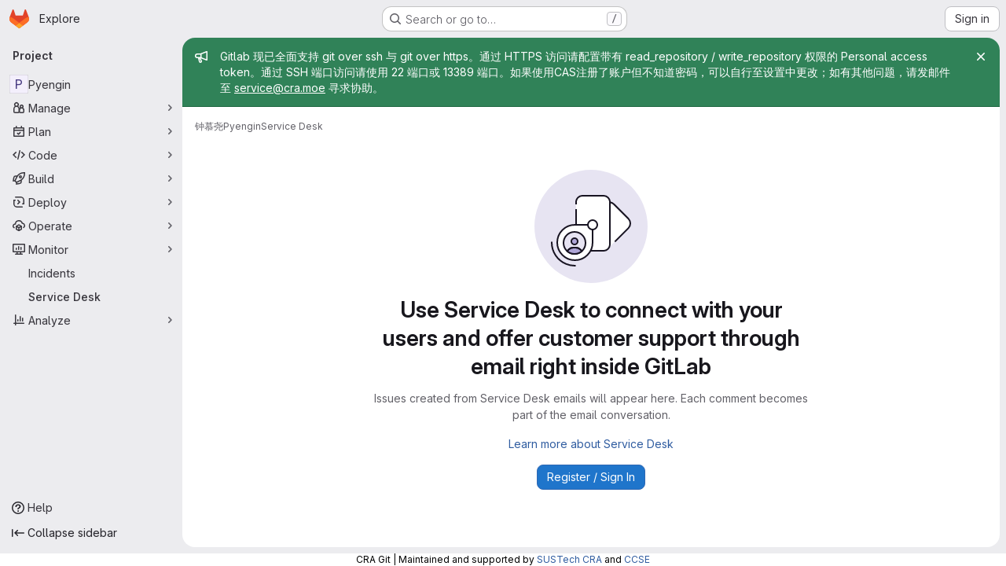

--- FILE ---
content_type: image/svg+xml
request_url: https://mirrors.sustech.edu.cn/git/assets/webpack/empty-service-desk-md.8538923a.svg
body_size: 495
content:
<svg width="144" height="144" fill="none" viewBox="0 0 144 144" xmlns="http://www.w3.org/2000/svg"><rect width="144" height="144" rx="72" fill="var(--gl-illustration-base-fill-color, #e7e4f2ff)"/><path d="M119.843 73.657L94 99.5v-57a4.243 4.243 0 016 0l19.843 19.843a8 8 0 010 11.314z" fill="var(--gl-illustration-fill-color-default, #ffffff)"/><rect x="53" y="33" width="43" height="70" rx="8" fill="var(--gl-illustration-fill-color-default, #ffffff)"/><path d="M96.25 41.314a8.599 8.599 0 014.886 2.444l18.329 18.328a8.64 8.64 0 010 12.22L103 90.77M53 43v-2a8 8 0 018-8h27a8 8 0 018 8v54a8 8 0 01-8 8H61a8 8 0 01-8-8V51" stroke="var(--gl-illustration-stroke-color-default, #171321ff)" stroke-width="var(--gl-illustration-stroke-width-default, 2)" stroke-linecap="square"/><path d="M51.5 70C39.074 70 29 80.074 29 92.5S39.074 115 51.5 115 74 104.926 74 92.5V70H51.5z" fill="var(--gl-illustration-fill-color-default, #ffffff)" stroke="var(--gl-illustration-stroke-color-default, #171321ff)" stroke-width="var(--gl-illustration-stroke-width-default, 2)" stroke-linecap="square"/><g stroke="var(--gl-illustration-stroke-color-default, #171321ff)" stroke-width="var(--gl-illustration-stroke-width-default, 2)" stroke-linecap="square"><circle cx="51" cy="93" r="14" fill="var(--gl-illustration-base-fill-color, #e7e4f2ff)"/><path d="M43.657 101.343L42 103l-.373.399A13.944 13.944 0 0051 107a13.95 13.95 0 009.358-3.587L60 103l-1.657-1.657A8 8 0 0052.686 99h-3.372a8 8 0 00-5.657 2.343z" fill="var(--gl-illustration-accent-fill-color-strong, #aea5d6ff)"/><path d="M42 103l1.657-1.657A8 8 0 0149.314 99h3.372a8 8 0 015.657 2.343L60 103"/><circle cx="51" cy="91" r="4" fill="var(--gl-illustration-accent-fill-color-strong, #aea5d6ff)"/></g><path d="M22 92.5a29.497 29.497 0 0018.21 27.254A29.491 29.491 0 0051.5 122" stroke="var(--gl-illustration-stroke-color-default, #171321ff)" stroke-width="var(--gl-illustration-stroke-width-default, 2)" stroke-linecap="square"/><circle cx="74" cy="70" r="6" fill="var(--gl-illustration-fill-color-default, #ffffff)" stroke="var(--gl-illustration-stroke-color-default, #171321ff)" stroke-width="var(--gl-illustration-stroke-width-default, 2)" stroke-linecap="square"/></svg>

--- FILE ---
content_type: text/javascript; charset=utf-8
request_url: https://mirrors.sustech.edu.cn/git/assets/webpack/vendors-indexed_db_persistent_storage.6ad7b62e.chunk.js
body_size: 26656
content:
(this.webpackJsonp=this.webpackJsonp||[]).push([["vendors-indexed_db_persistent_storage"],{"8wY8":function(e,t,n){"use strict";(function(e){n.d(t,"a",(function(){return Gn}));
/*! *****************************************************************************
Copyright (c) Microsoft Corporation.
Permission to use, copy, modify, and/or distribute this software for any
purpose with or without fee is hereby granted.
THE SOFTWARE IS PROVIDED "AS IS" AND THE AUTHOR DISCLAIMS ALL WARRANTIES WITH
REGARD TO THIS SOFTWARE INCLUDING ALL IMPLIED WARRANTIES OF MERCHANTABILITY
AND FITNESS. IN NO EVENT SHALL THE AUTHOR BE LIABLE FOR ANY SPECIAL, DIRECT,
INDIRECT, OR CONSEQUENTIAL DAMAGES OR ANY DAMAGES WHATSOEVER RESULTING FROM
LOSS OF USE, DATA OR PROFITS, WHETHER IN AN ACTION OF CONTRACT, NEGLIGENCE OR
OTHER TORTIOUS ACTION, ARISING OUT OF OR IN CONNECTION WITH THE USE OR
PERFORMANCE OF THIS SOFTWARE.
***************************************************************************** */
var r=function(){return(r=Object.assign||function(e){for(var t,n=1,r=arguments.length;n<r;n++)for(var i in t=arguments[n])Object.prototype.hasOwnProperty.call(t,i)&&(e[i]=t[i]);return e}).apply(this,arguments)};function i(e,t,n){if(n||2===arguments.length)for(var r,i=0,o=t.length;i<o;i++)!r&&i in t||(r||(r=Array.prototype.slice.call(t,0,i)),r[i]=t[i]);return e.concat(r||Array.prototype.slice.call(t))}var o="undefined"!=typeof globalThis?globalThis:"undefined"!=typeof self?self:"undefined"!=typeof window?window:e,a=Object.keys,u=Array.isArray;function s(e,t){return"object"!=typeof t||a(t).forEach((function(n){e[n]=t[n]})),e}"undefined"==typeof Promise||o.Promise||(o.Promise=Promise);var c=Object.getPrototypeOf,l={}.hasOwnProperty;function f(e,t){return l.call(e,t)}function h(e,t){"function"==typeof t&&(t=t(c(e))),("undefined"==typeof Reflect?a:Reflect.ownKeys)(t).forEach((function(n){p(e,n,t[n])}))}var d=Object.defineProperty;function p(e,t,n,r){d(e,t,s(n&&f(n,"get")&&"function"==typeof n.get?{get:n.get,set:n.set,configurable:!0}:{value:n,configurable:!0,writable:!0},r))}function y(e){return{from:function(t){return e.prototype=Object.create(t.prototype),p(e.prototype,"constructor",e),{extend:h.bind(null,e.prototype)}}}}var v=Object.getOwnPropertyDescriptor;function m(e,t){var n;return v(e,t)||(n=c(e))&&m(n,t)}var g=[].slice;function b(e,t,n){return g.call(e,t,n)}function _(e,t){return t(e)}function w(e){if(!e)throw new Error("Assertion Failed")}function x(e){o.setImmediate?setImmediate(e):setTimeout(e,0)}function k(e,t){return e.reduce((function(e,n,r){var i=t(n,r);return i&&(e[i[0]]=i[1]),e}),{})}function E(e,t){if(f(e,t))return e[t];if(!t)return e;if("string"!=typeof t){for(var n=[],r=0,i=t.length;r<i;++r){var o=E(e,t[r]);n.push(o)}return n}var a=t.indexOf(".");if(-1!==a){var u=e[t.substr(0,a)];return void 0===u?void 0:E(u,t.substr(a+1))}}function P(e,t,n){if(e&&void 0!==t&&(!("isFrozen"in Object)||!Object.isFrozen(e)))if("string"!=typeof t&&"length"in t){w("string"!=typeof n&&"length"in n);for(var r=0,i=t.length;r<i;++r)P(e,t[r],n[r])}else{var o=t.indexOf(".");if(-1!==o){var a=t.substr(0,o),s=t.substr(o+1);if(""===s)void 0===n?u(e)&&!isNaN(parseInt(a))?e.splice(a,1):delete e[a]:e[a]=n;else{var c=e[a];c&&f(e,a)||(c=e[a]={}),P(c,s,n)}}else void 0===n?u(e)&&!isNaN(parseInt(t))?e.splice(t,1):delete e[t]:e[t]=n}}function K(e){var t={};for(var n in e)f(e,n)&&(t[n]=e[n]);return t}var O=[].concat;function S(e){return O.apply([],e)}var A="Boolean,String,Date,RegExp,Blob,File,FileList,FileSystemFileHandle,ArrayBuffer,DataView,Uint8ClampedArray,ImageBitmap,ImageData,Map,Set,CryptoKey".split(",").concat(S([8,16,32,64].map((function(e){return["Int","Uint","Float"].map((function(t){return t+e+"Array"}))})))).filter((function(e){return o[e]})),C=A.map((function(e){return o[e]}));k(A,(function(e){return[e,!0]}));var j=null;function D(e){j="undefined"!=typeof WeakMap&&new WeakMap;var t=function e(t){if(!t||"object"!=typeof t)return t;var n=j&&j.get(t);if(n)return n;if(u(t)){n=[],j&&j.set(t,n);for(var r=0,i=t.length;r<i;++r)n.push(e(t[r]))}else if(C.indexOf(t.constructor)>=0)n=t;else{var o=c(t);for(var a in n=o===Object.prototype?{}:Object.create(o),j&&j.set(t,n),t)f(t,a)&&(n[a]=e(t[a]))}return n}(e);return j=null,t}var I={}.toString;function B(e){return I.call(e).slice(8,-1)}var T="undefined"!=typeof Symbol?Symbol.iterator:"@@iterator",R="symbol"==typeof T?function(e){var t;return null!=e&&(t=e[T])&&t.apply(e)}:function(){return null},F={};function M(e){var t,n,r,i;if(1===arguments.length){if(u(e))return e.slice();if(this===F&&"string"==typeof e)return[e];if(i=R(e)){for(n=[];!(r=i.next()).done;)n.push(r.value);return n}if(null==e)return[e];if("number"==typeof(t=e.length)){for(n=new Array(t);t--;)n[t]=e[t];return n}return[e]}for(t=arguments.length,n=new Array(t);t--;)n[t]=arguments[t];return n}var N="undefined"!=typeof Symbol?function(e){return"AsyncFunction"===e[Symbol.toStringTag]}:function(){return!1},q="undefined"!=typeof location&&/^(http|https):\/\/(localhost|127\.0\.0\.1)/.test(location.href);function U(e,t){q=e,L=t}var L=function(){return!0},V=!new Error("").stack;function W(){if(V)try{throw W.arguments,new Error}catch(e){return e}return new Error}function Y(e,t){var n=e.stack;return n?(t=t||0,0===n.indexOf(e.name)&&(t+=(e.name+e.message).split("\n").length),n.split("\n").slice(t).filter(L).map((function(e){return"\n"+e})).join("")):""}var z=["Unknown","Constraint","Data","TransactionInactive","ReadOnly","Version","NotFound","InvalidState","InvalidAccess","Abort","Timeout","QuotaExceeded","Syntax","DataClone"],G=["Modify","Bulk","OpenFailed","VersionChange","Schema","Upgrade","InvalidTable","MissingAPI","NoSuchDatabase","InvalidArgument","SubTransaction","Unsupported","Internal","DatabaseClosed","PrematureCommit","ForeignAwait"].concat(z),H={VersionChanged:"Database version changed by other database connection",DatabaseClosed:"Database has been closed",Abort:"Transaction aborted",TransactionInactive:"Transaction has already completed or failed",MissingAPI:"IndexedDB API missing. Please visit https://tinyurl.com/y2uuvskb"};function Q(e,t){this._e=W(),this.name=e,this.message=t}function X(e,t){return e+". Errors: "+Object.keys(t).map((function(e){return t[e].toString()})).filter((function(e,t,n){return n.indexOf(e)===t})).join("\n")}function J(e,t,n,r){this._e=W(),this.failures=t,this.failedKeys=r,this.successCount=n,this.message=X(e,t)}function $(e,t){this._e=W(),this.name="BulkError",this.failures=Object.keys(t).map((function(e){return t[e]})),this.failuresByPos=t,this.message=X(e,t)}y(Q).from(Error).extend({stack:{get:function(){return this._stack||(this._stack=this.name+": "+this.message+Y(this._e,2))}},toString:function(){return this.name+": "+this.message}}),y(J).from(Q),y($).from(Q);var Z=G.reduce((function(e,t){return e[t]=t+"Error",e}),{}),ee=Q,te=G.reduce((function(e,t){var n=t+"Error";function r(e,r){this._e=W(),this.name=n,e?"string"==typeof e?(this.message=e+(r?"\n "+r:""),this.inner=r||null):"object"==typeof e&&(this.message=e.name+" "+e.message,this.inner=e):(this.message=H[t]||n,this.inner=null)}return y(r).from(ee),e[t]=r,e}),{});te.Syntax=SyntaxError,te.Type=TypeError,te.Range=RangeError;var ne=z.reduce((function(e,t){return e[t+"Error"]=te[t],e}),{});var re=G.reduce((function(e,t){return-1===["Syntax","Type","Range"].indexOf(t)&&(e[t+"Error"]=te[t]),e}),{});function ie(){}function oe(e){return e}function ae(e,t){return null==e||e===oe?t:function(n){return t(e(n))}}function ue(e,t){return function(){e.apply(this,arguments),t.apply(this,arguments)}}function se(e,t){return e===ie?t:function(){var n=e.apply(this,arguments);void 0!==n&&(arguments[0]=n);var r=this.onsuccess,i=this.onerror;this.onsuccess=null,this.onerror=null;var o=t.apply(this,arguments);return r&&(this.onsuccess=this.onsuccess?ue(r,this.onsuccess):r),i&&(this.onerror=this.onerror?ue(i,this.onerror):i),void 0!==o?o:n}}function ce(e,t){return e===ie?t:function(){e.apply(this,arguments);var n=this.onsuccess,r=this.onerror;this.onsuccess=this.onerror=null,t.apply(this,arguments),n&&(this.onsuccess=this.onsuccess?ue(n,this.onsuccess):n),r&&(this.onerror=this.onerror?ue(r,this.onerror):r)}}function le(e,t){return e===ie?t:function(n){var r=e.apply(this,arguments);s(n,r);var i=this.onsuccess,o=this.onerror;this.onsuccess=null,this.onerror=null;var a=t.apply(this,arguments);return i&&(this.onsuccess=this.onsuccess?ue(i,this.onsuccess):i),o&&(this.onerror=this.onerror?ue(o,this.onerror):o),void 0===r?void 0===a?void 0:a:s(r,a)}}function fe(e,t){return e===ie?t:function(){return!1!==t.apply(this,arguments)&&e.apply(this,arguments)}}function he(e,t){return e===ie?t:function(){var n=e.apply(this,arguments);if(n&&"function"==typeof n.then){for(var r=this,i=arguments.length,o=new Array(i);i--;)o[i]=arguments[i];return n.then((function(){return t.apply(r,o)}))}return t.apply(this,arguments)}}re.ModifyError=J,re.DexieError=Q,re.BulkError=$;var de={},pe="undefined"==typeof Promise?[]:function(){var e=Promise.resolve();if("undefined"==typeof crypto||!crypto.subtle)return[e,c(e),e];var t=crypto.subtle.digest("SHA-512",new Uint8Array([0]));return[t,c(t),e]}(),ye=pe[0],ve=pe[1],me=pe[2],ge=ve&&ve.then,be=ye&&ye.constructor,_e=!!me,we=!1,xe=me?function(){me.then(We)}:o.setImmediate?setImmediate.bind(null,We):o.MutationObserver?function(){var e=document.createElement("div");new MutationObserver((function(){We(),e=null})).observe(e,{attributes:!0}),e.setAttribute("i","1")}:function(){setTimeout(We,0)},ke=function(e,t){De.push([e,t]),Pe&&(xe(),Pe=!1)},Ee=!0,Pe=!0,Ke=[],Oe=[],Se=null,Ae=oe,Ce={id:"global",global:!0,ref:0,unhandleds:[],onunhandled:pt,pgp:!1,env:{},finalize:function(){this.unhandleds.forEach((function(e){try{pt(e[0],e[1])}catch(e){}}))}},je=Ce,De=[],Ie=0,Be=[];function Te(e){if("object"!=typeof this)throw new TypeError("Promises must be constructed via new");this._listeners=[],this.onuncatched=ie,this._lib=!1;var t=this._PSD=je;if(q&&(this._stackHolder=W(),this._prev=null,this._numPrev=0),"function"!=typeof e){if(e!==de)throw new TypeError("Not a function");return this._state=arguments[1],this._value=arguments[2],void(!1===this._state&&Ne(this,this._value))}this._state=null,this._value=null,++t.ref,Me(this,e)}var Re={get:function(){var e=je,t=et;function n(n,r){var i=this,o=!e.global&&(e!==je||t!==et),a=o&&!it(),u=new Te((function(t,u){Ue(i,new Fe(ht(n,e,o,a),ht(r,e,o,a),t,u,e))}));return q&&Ve(u,this),u}return n.prototype=de,n},set:function(e){p(this,"then",e&&e.prototype===de?Re:{get:function(){return e},set:Re.set})}};function Fe(e,t,n,r,i){this.onFulfilled="function"==typeof e?e:null,this.onRejected="function"==typeof t?t:null,this.resolve=n,this.reject=r,this.psd=i}function Me(e,t){try{t((function(t){if(null===e._state){if(t===e)throw new TypeError("A promise cannot be resolved with itself.");var n=e._lib&&Ye();t&&"function"==typeof t.then?Me(e,(function(e,n){t instanceof Te?t._then(e,n):t.then(e,n)})):(e._state=!0,e._value=t,qe(e)),n&&ze()}}),Ne.bind(null,e))}catch(t){Ne(e,t)}}function Ne(e,t){if(Oe.push(t),null===e._state){var n=e._lib&&Ye();t=Ae(t),e._state=!1,e._value=t,q&&null!==t&&"object"==typeof t&&!t._promise&&function(e,t,n){try{e.apply(null,n)}catch(e){t&&t(e)}}((function(){var n=m(t,"stack");t._promise=e,p(t,"stack",{get:function(){return we?n&&(n.get?n.get.apply(t):n.value):e.stack}})})),function(e){Ke.some((function(t){return t._value===e._value}))||Ke.push(e)}(e),qe(e),n&&ze()}}function qe(e){var t=e._listeners;e._listeners=[];for(var n=0,r=t.length;n<r;++n)Ue(e,t[n]);var i=e._PSD;--i.ref||i.finalize(),0===Ie&&(++Ie,ke((function(){0==--Ie&&Ge()}),[]))}function Ue(e,t){if(null!==e._state){var n=e._state?t.onFulfilled:t.onRejected;if(null===n)return(e._state?t.resolve:t.reject)(e._value);++t.psd.ref,++Ie,ke(Le,[n,e,t])}else e._listeners.push(t)}function Le(e,t,n){try{Se=t;var r,i=t._value;t._state?r=e(i):(Oe.length&&(Oe=[]),r=e(i),-1===Oe.indexOf(i)&&function(e){var t=Ke.length;for(;t;)if(Ke[--t]._value===e._value)return void Ke.splice(t,1)}(t)),n.resolve(r)}catch(e){n.reject(e)}finally{Se=null,0==--Ie&&Ge(),--n.psd.ref||n.psd.finalize()}}function Ve(e,t){var n=t?t._numPrev+1:0;n<100&&(e._prev=t,e._numPrev=n)}function We(){Ye()&&ze()}function Ye(){var e=Ee;return Ee=!1,Pe=!1,e}function ze(){var e,t,n;do{for(;De.length>0;)for(e=De,De=[],n=e.length,t=0;t<n;++t){var r=e[t];r[0].apply(null,r[1])}}while(De.length>0);Ee=!0,Pe=!0}function Ge(){var e=Ke;Ke=[],e.forEach((function(e){e._PSD.onunhandled.call(null,e._value,e)}));for(var t=Be.slice(0),n=t.length;n;)t[--n]()}function He(e){return new Te(de,!1,e)}function Qe(e,t){var n=je;return function(){var r=Ye(),i=je;try{return st(n,!0),e.apply(this,arguments)}catch(e){t&&t(e)}finally{st(i,!1),r&&ze()}}}h(Te.prototype,{then:Re,_then:function(e,t){Ue(this,new Fe(null,null,e,t,je))},catch:function(e){if(1===arguments.length)return this.then(null,e);var t=arguments[0],n=arguments[1];return"function"==typeof t?this.then(null,(function(e){return e instanceof t?n(e):He(e)})):this.then(null,(function(e){return e&&e.name===t?n(e):He(e)}))},finally:function(e){return this.then((function(t){return e(),t}),(function(t){return e(),He(t)}))},stack:{get:function(){if(this._stack)return this._stack;try{we=!0;var e=function e(t,n,r){if(n.length===r)return n;var i="";if(!1===t._state){var o,a,u=t._value;null!=u?(o=u.name||"Error",a=u.message||u,i=Y(u,0)):(o=u,a=""),n.push(o+(a?": "+a:"")+i)}q&&((i=Y(t._stackHolder,2))&&-1===n.indexOf(i)&&n.push(i),t._prev&&e(t._prev,n,r));return n}(this,[],20).join("\nFrom previous: ");return null!==this._state&&(this._stack=e),e}finally{we=!1}}},timeout:function(e,t){var n=this;return e<1/0?new Te((function(r,i){var o=setTimeout((function(){return i(new te.Timeout(t))}),e);n.then(r,i).finally(clearTimeout.bind(null,o))})):this}}),"undefined"!=typeof Symbol&&Symbol.toStringTag&&p(Te.prototype,Symbol.toStringTag,"Dexie.Promise"),Ce.env=ct(),h(Te,{all:function(){var e=M.apply(null,arguments).map(ot);return new Te((function(t,n){0===e.length&&t([]);var r=e.length;e.forEach((function(i,o){return Te.resolve(i).then((function(n){e[o]=n,--r||t(e)}),n)}))}))},resolve:function(e){if(e instanceof Te)return e;if(e&&"function"==typeof e.then)return new Te((function(t,n){e.then(t,n)}));var t=new Te(de,!0,e);return Ve(t,Se),t},reject:He,race:function(){var e=M.apply(null,arguments).map(ot);return new Te((function(t,n){e.map((function(e){return Te.resolve(e).then(t,n)}))}))},PSD:{get:function(){return je},set:function(e){return je=e}},totalEchoes:{get:function(){return et}},newPSD:nt,usePSD:lt,scheduler:{get:function(){return ke},set:function(e){ke=e}},rejectionMapper:{get:function(){return Ae},set:function(e){Ae=e}},follow:function(e,t){return new Te((function(n,r){return nt((function(t,n){var r=je;r.unhandleds=[],r.onunhandled=n,r.finalize=ue((function(){var e=this;!function(e){Be.push((function t(){e(),Be.splice(Be.indexOf(t),1)})),++Ie,ke((function(){0==--Ie&&Ge()}),[])}((function(){0===e.unhandleds.length?t():n(e.unhandleds[0])}))}),r.finalize),e()}),t,n,r)}))}}),be&&(be.allSettled&&p(Te,"allSettled",(function(){var e=M.apply(null,arguments).map(ot);return new Te((function(t){0===e.length&&t([]);var n=e.length,r=new Array(n);e.forEach((function(e,i){return Te.resolve(e).then((function(e){return r[i]={status:"fulfilled",value:e}}),(function(e){return r[i]={status:"rejected",reason:e}})).then((function(){return--n||t(r)}))}))}))})),be.any&&"undefined"!=typeof AggregateError&&p(Te,"any",(function(){var e=M.apply(null,arguments).map(ot);return new Te((function(t,n){0===e.length&&n(new AggregateError([]));var r=e.length,i=new Array(r);e.forEach((function(e,o){return Te.resolve(e).then((function(e){return t(e)}),(function(e){i[o]=e,--r||n(new AggregateError(i))}))}))}))})));var Xe={awaits:0,echoes:0,id:0},Je=0,$e=[],Ze=0,et=0,tt=0;function nt(e,t,n,r){var i=je,o=Object.create(i);o.parent=i,o.ref=0,o.global=!1,o.id=++tt;var a=Ce.env;o.env=_e?{Promise:Te,PromiseProp:{value:Te,configurable:!0,writable:!0},all:Te.all,race:Te.race,allSettled:Te.allSettled,any:Te.any,resolve:Te.resolve,reject:Te.reject,nthen:dt(a.nthen,o),gthen:dt(a.gthen,o)}:{},t&&s(o,t),++i.ref,o.finalize=function(){--this.parent.ref||this.parent.finalize()};var u=lt(o,e,n,r);return 0===o.ref&&o.finalize(),u}function rt(){return Xe.id||(Xe.id=++Je),++Xe.awaits,Xe.echoes+=100,Xe.id}function it(){return!!Xe.awaits&&(0==--Xe.awaits&&(Xe.id=0),Xe.echoes=100*Xe.awaits,!0)}function ot(e){return Xe.echoes&&e&&e.constructor===be?(rt(),e.then((function(e){return it(),e}),(function(e){return it(),yt(e)}))):e}function at(e){++et,Xe.echoes&&0!=--Xe.echoes||(Xe.echoes=Xe.id=0),$e.push(je),st(e,!0)}function ut(){var e=$e[$e.length-1];$e.pop(),st(e,!1)}function st(e,t){var n=je;if((t?!Xe.echoes||Ze++&&e===je:!Ze||--Ze&&e===je)||ft(t?at.bind(null,e):ut),e!==je&&(je=e,n===Ce&&(Ce.env=ct()),_e)){var r=Ce.env.Promise,i=e.env;ve.then=i.nthen,r.prototype.then=i.gthen,(n.global||e.global)&&(Object.defineProperty(o,"Promise",i.PromiseProp),r.all=i.all,r.race=i.race,r.resolve=i.resolve,r.reject=i.reject,i.allSettled&&(r.allSettled=i.allSettled),i.any&&(r.any=i.any))}}function ct(){var e=o.Promise;return _e?{Promise:e,PromiseProp:Object.getOwnPropertyDescriptor(o,"Promise"),all:e.all,race:e.race,allSettled:e.allSettled,any:e.any,resolve:e.resolve,reject:e.reject,nthen:ve.then,gthen:e.prototype.then}:{}}function lt(e,t,n,r,i){var o=je;try{return st(e,!0),t(n,r,i)}finally{st(o,!1)}}function ft(e){ge.call(ye,e)}function ht(e,t,n,r){return"function"!=typeof e?e:function(){var i=je;n&&rt(),st(t,!0);try{return e.apply(this,arguments)}finally{st(i,!1),r&&ft(it)}}}function dt(e,t){return function(n,r){return e.call(this,ht(n,t),ht(r,t))}}-1===(""+ge).indexOf("[native code]")&&(rt=it=ie);function pt(e,t){var n;try{n=t.onuncatched(e)}catch(e){}if(!1!==n)try{var r,i={promise:t,reason:e};if(o.document&&document.createEvent?((r=document.createEvent("Event")).initEvent("unhandledrejection",!0,!0),s(r,i)):o.CustomEvent&&s(r=new CustomEvent("unhandledrejection",{detail:i}),i),r&&o.dispatchEvent&&(dispatchEvent(r),!o.PromiseRejectionEvent&&o.onunhandledrejection))try{o.onunhandledrejection(r)}catch(e){}q&&r&&!r.defaultPrevented&&console.warn("Unhandled rejection: "+(e.stack||e))}catch(e){}}var yt=Te.reject;var vt=String.fromCharCode(65535),mt="Invalid key provided. Keys must be of type string, number, Date or Array<string | number | Date>.",gt=[],bt="undefined"!=typeof navigator&&/(MSIE|Trident|Edge)/.test(navigator.userAgent),_t=bt,wt=bt,xt=function(e){return!/(dexie\.js|dexie\.min\.js)/.test(e)};function kt(e,t){return e?t?function(){return e.apply(this,arguments)&&t.apply(this,arguments)}:e:t}var Et={type:3,lower:-1/0,lowerOpen:!1,upper:[[]],upperOpen:!1};function Pt(e){return"string"!=typeof e||/\./.test(e)?function(e){return e}:function(t){return void 0===t[e]&&e in t&&delete(t=D(t))[e],t}}var Kt=function(){function e(){}return e.prototype._trans=function(e,t,n){var r=this._tx||je.trans,i=this.name;function o(e,n,r){if(!r.schema[i])throw new te.NotFound("Table "+i+" not part of transaction");return t(r.idbtrans,r)}var a=Ye();try{return r&&r.db===this.db?r===je.trans?r._promise(e,o,n):nt((function(){return r._promise(e,o,n)}),{trans:r,transless:je.transless||je}):function e(t,n,r,i){if(t.idbdb&&(t._state.openComplete||je.letThrough||t._vip)){var o=t._createTransaction(n,r,t._dbSchema);try{o.create(),t._state.PR1398_maxLoop=3}catch(o){return o.name===Z.InvalidState&&t.isOpen()&&--t._state.PR1398_maxLoop>0?(console.warn("Dexie: Need to reopen db"),t._close(),t.open().then((function(){return e(t,n,r,i)}))):yt(o)}return o._promise(n,(function(e,t){return nt((function(){return je.trans=o,i(e,t,o)}))})).then((function(e){return o._completion.then((function(){return e}))}))}if(t._state.openComplete)return yt(new te.DatabaseClosed(t._state.dbOpenError));if(!t._state.isBeingOpened){if(!t._options.autoOpen)return yt(new te.DatabaseClosed);t.open().catch(ie)}return t._state.dbReadyPromise.then((function(){return e(t,n,r,i)}))}(this.db,e,[this.name],o)}finally{a&&ze()}},e.prototype.get=function(e,t){var n=this;return e&&e.constructor===Object?this.where(e).first(t):this._trans("readonly",(function(t){return n.core.get({trans:t,key:e}).then((function(e){return n.hook.reading.fire(e)}))})).then(t)},e.prototype.where=function(e){if("string"==typeof e)return new this.db.WhereClause(this,e);if(u(e))return new this.db.WhereClause(this,"["+e.join("+")+"]");var t=a(e);if(1===t.length)return this.where(t[0]).equals(e[t[0]]);var n=this.schema.indexes.concat(this.schema.primKey).filter((function(e){return e.compound&&t.every((function(t){return e.keyPath.indexOf(t)>=0}))&&e.keyPath.every((function(e){return t.indexOf(e)>=0}))}))[0];if(n&&this.db._maxKey!==vt)return this.where(n.name).equals(n.keyPath.map((function(t){return e[t]})));!n&&q&&console.warn("The query "+JSON.stringify(e)+" on "+this.name+" would benefit of a compound index ["+t.join("+")+"]");var r=this.schema.idxByName,i=this.db._deps.indexedDB;function o(e,t){try{return 0===i.cmp(e,t)}catch(e){return!1}}var s=t.reduce((function(t,n){var i=t[0],a=t[1],s=r[n],c=e[n];return[i||s,i||!s?kt(a,s&&s.multi?function(e){var t=E(e,n);return u(t)&&t.some((function(e){return o(c,e)}))}:function(e){return o(c,E(e,n))}):a]}),[null,null]),c=s[0],l=s[1];return c?this.where(c.name).equals(e[c.keyPath]).filter(l):n?this.filter(l):this.where(t).equals("")},e.prototype.filter=function(e){return this.toCollection().and(e)},e.prototype.count=function(e){return this.toCollection().count(e)},e.prototype.offset=function(e){return this.toCollection().offset(e)},e.prototype.limit=function(e){return this.toCollection().limit(e)},e.prototype.each=function(e){return this.toCollection().each(e)},e.prototype.toArray=function(e){return this.toCollection().toArray(e)},e.prototype.toCollection=function(){return new this.db.Collection(new this.db.WhereClause(this))},e.prototype.orderBy=function(e){return new this.db.Collection(new this.db.WhereClause(this,u(e)?"["+e.join("+")+"]":e))},e.prototype.reverse=function(){return this.toCollection().reverse()},e.prototype.mapToClass=function(e){this.schema.mappedClass=e;var t=function(t){if(!t)return t;var n=Object.create(e.prototype);for(var r in t)if(f(t,r))try{n[r]=t[r]}catch(e){}return n};return this.schema.readHook&&this.hook.reading.unsubscribe(this.schema.readHook),this.schema.readHook=t,this.hook("reading",t),e},e.prototype.defineClass=function(){return this.mapToClass((function(e){s(this,e)}))},e.prototype.add=function(e,t){var n=this,r=this.schema.primKey,i=r.auto,o=r.keyPath,a=e;return o&&i&&(a=Pt(o)(e)),this._trans("readwrite",(function(e){return n.core.mutate({trans:e,type:"add",keys:null!=t?[t]:null,values:[a]})})).then((function(e){return e.numFailures?Te.reject(e.failures[0]):e.lastResult})).then((function(t){if(o)try{P(e,o,t)}catch(e){}return t}))},e.prototype.update=function(e,t){if("object"!=typeof e||u(e))return this.where(":id").equals(e).modify(t);var n=E(e,this.schema.primKey.keyPath);if(void 0===n)return yt(new te.InvalidArgument("Given object does not contain its primary key"));try{"function"!=typeof t?a(t).forEach((function(n){P(e,n,t[n])})):t(e,{value:e,primKey:n})}catch(e){}return this.where(":id").equals(n).modify(t)},e.prototype.put=function(e,t){var n=this,r=this.schema.primKey,i=r.auto,o=r.keyPath,a=e;return o&&i&&(a=Pt(o)(e)),this._trans("readwrite",(function(e){return n.core.mutate({trans:e,type:"put",values:[a],keys:null!=t?[t]:null})})).then((function(e){return e.numFailures?Te.reject(e.failures[0]):e.lastResult})).then((function(t){if(o)try{P(e,o,t)}catch(e){}return t}))},e.prototype.delete=function(e){var t=this;return this._trans("readwrite",(function(n){return t.core.mutate({trans:n,type:"delete",keys:[e]})})).then((function(e){return e.numFailures?Te.reject(e.failures[0]):void 0}))},e.prototype.clear=function(){var e=this;return this._trans("readwrite",(function(t){return e.core.mutate({trans:t,type:"deleteRange",range:Et})})).then((function(e){return e.numFailures?Te.reject(e.failures[0]):void 0}))},e.prototype.bulkGet=function(e){var t=this;return this._trans("readonly",(function(n){return t.core.getMany({keys:e,trans:n}).then((function(e){return e.map((function(e){return t.hook.reading.fire(e)}))}))}))},e.prototype.bulkAdd=function(e,t,n){var r=this,i=Array.isArray(t)?t:void 0,o=(n=n||(i?void 0:t))?n.allKeys:void 0;return this._trans("readwrite",(function(t){var n=r.schema.primKey,a=n.auto,u=n.keyPath;if(u&&i)throw new te.InvalidArgument("bulkAdd(): keys argument invalid on tables with inbound keys");if(i&&i.length!==e.length)throw new te.InvalidArgument("Arguments objects and keys must have the same length");var s=e.length,c=u&&a?e.map(Pt(u)):e;return r.core.mutate({trans:t,type:"add",keys:i,values:c,wantResults:o}).then((function(e){var t=e.numFailures,n=e.results,i=e.lastResult,a=e.failures;if(0===t)return o?n:i;throw new $(r.name+".bulkAdd(): "+t+" of "+s+" operations failed",a)}))}))},e.prototype.bulkPut=function(e,t,n){var r=this,i=Array.isArray(t)?t:void 0,o=(n=n||(i?void 0:t))?n.allKeys:void 0;return this._trans("readwrite",(function(t){var n=r.schema.primKey,a=n.auto,u=n.keyPath;if(u&&i)throw new te.InvalidArgument("bulkPut(): keys argument invalid on tables with inbound keys");if(i&&i.length!==e.length)throw new te.InvalidArgument("Arguments objects and keys must have the same length");var s=e.length,c=u&&a?e.map(Pt(u)):e;return r.core.mutate({trans:t,type:"put",keys:i,values:c,wantResults:o}).then((function(e){var t=e.numFailures,n=e.results,i=e.lastResult,a=e.failures;if(0===t)return o?n:i;throw new $(r.name+".bulkPut(): "+t+" of "+s+" operations failed",a)}))}))},e.prototype.bulkDelete=function(e){var t=this,n=e.length;return this._trans("readwrite",(function(n){return t.core.mutate({trans:n,type:"delete",keys:e})})).then((function(e){var r=e.numFailures,i=e.lastResult,o=e.failures;if(0===r)return i;throw new $(t.name+".bulkDelete(): "+r+" of "+n+" operations failed",o)}))},e}();function Ot(e){var t={},n=function(n,r){if(r){for(var i=arguments.length,o=new Array(i-1);--i;)o[i-1]=arguments[i];return t[n].subscribe.apply(null,o),e}if("string"==typeof n)return t[n]};n.addEventType=o;for(var r=1,i=arguments.length;r<i;++r)o(arguments[r]);return n;function o(e,r,i){if("object"==typeof e)return s(e);r||(r=fe),i||(i=ie);var o={subscribers:[],fire:i,subscribe:function(e){-1===o.subscribers.indexOf(e)&&(o.subscribers.push(e),o.fire=r(o.fire,e))},unsubscribe:function(e){o.subscribers=o.subscribers.filter((function(t){return t!==e})),o.fire=o.subscribers.reduce(r,i)}};return t[e]=n[e]=o,o}function s(e){a(e).forEach((function(t){var n=e[t];if(u(n))o(t,e[t][0],e[t][1]);else{if("asap"!==n)throw new te.InvalidArgument("Invalid event config");var r=o(t,oe,(function(){for(var e=arguments.length,t=new Array(e);e--;)t[e]=arguments[e];r.subscribers.forEach((function(e){x((function(){e.apply(null,t)}))}))}))}}))}}function St(e,t){return y(t).from({prototype:e}),t}function At(e,t){return!(e.filter||e.algorithm||e.or)&&(t?e.justLimit:!e.replayFilter)}function Ct(e,t){e.filter=kt(e.filter,t)}function jt(e,t,n){var r=e.replayFilter;e.replayFilter=r?function(){return kt(r(),t())}:t,e.justLimit=n&&!r}function Dt(e,t){if(e.isPrimKey)return t.primaryKey;var n=t.getIndexByKeyPath(e.index);if(!n)throw new te.Schema("KeyPath "+e.index+" on object store "+t.name+" is not indexed");return n}function It(e,t,n){var r=Dt(e,t.schema);return t.openCursor({trans:n,values:!e.keysOnly,reverse:"prev"===e.dir,unique:!!e.unique,query:{index:r,range:e.range}})}function Bt(e,t,n,r){var i=e.replayFilter?kt(e.filter,e.replayFilter()):e.filter;if(e.or){var o={},a=function(e,n,r){if(!i||i(n,r,(function(e){return n.stop(e)}),(function(e){return n.fail(e)}))){var a=n.primaryKey,u=""+a;"[object ArrayBuffer]"===u&&(u=""+new Uint8Array(a)),f(o,u)||(o[u]=!0,t(e,n,r))}};return Promise.all([e.or._iterate(a,n),Tt(It(e,r,n),e.algorithm,a,!e.keysOnly&&e.valueMapper)])}return Tt(It(e,r,n),kt(e.algorithm,i),t,!e.keysOnly&&e.valueMapper)}function Tt(e,t,n,r){var i=Qe(r?function(e,t,i){return n(r(e),t,i)}:n);return e.then((function(e){if(e)return e.start((function(){var n=function(){return e.continue()};t&&!t(e,(function(e){return n=e}),(function(t){e.stop(t),n=ie}),(function(t){e.fail(t),n=ie}))||i(e.value,e,(function(e){return n=e})),n()}))}))}function Rt(e,t){try{var n=Ft(e),r=Ft(t);if(n!==r)return"Array"===n?1:"Array"===r?-1:"binary"===n?1:"binary"===r?-1:"string"===n?1:"string"===r?-1:"Date"===n?1:"Date"!==r?NaN:-1;switch(n){case"number":case"Date":case"string":return e>t?1:e<t?-1:0;case"binary":return function(e,t){for(var n=e.length,r=t.length,i=n<r?n:r,o=0;o<i;++o)if(e[o]!==t[o])return e[o]<t[o]?-1:1;return n===r?0:n<r?-1:1}(Mt(e),Mt(t));case"Array":return function(e,t){for(var n=e.length,r=t.length,i=n<r?n:r,o=0;o<i;++o){var a=Rt(e[o],t[o]);if(0!==a)return a}return n===r?0:n<r?-1:1}(e,t)}}catch(e){}return NaN}function Ft(e){var t=typeof e;if("object"!==t)return t;if(ArrayBuffer.isView(e))return"binary";var n=B(e);return"ArrayBuffer"===n?"binary":n}function Mt(e){return e instanceof Uint8Array?e:ArrayBuffer.isView(e)?new Uint8Array(e.buffer,e.byteOffset,e.byteLength):new Uint8Array(e)}var Nt=function(){function e(){}return e.prototype._read=function(e,t){var n=this._ctx;return n.error?n.table._trans(null,yt.bind(null,n.error)):n.table._trans("readonly",e).then(t)},e.prototype._write=function(e){var t=this._ctx;return t.error?t.table._trans(null,yt.bind(null,t.error)):t.table._trans("readwrite",e,"locked")},e.prototype._addAlgorithm=function(e){var t=this._ctx;t.algorithm=kt(t.algorithm,e)},e.prototype._iterate=function(e,t){return Bt(this._ctx,e,t,this._ctx.table.core)},e.prototype.clone=function(e){var t=Object.create(this.constructor.prototype),n=Object.create(this._ctx);return e&&s(n,e),t._ctx=n,t},e.prototype.raw=function(){return this._ctx.valueMapper=null,this},e.prototype.each=function(e){var t=this._ctx;return this._read((function(n){return Bt(t,e,n,t.table.core)}))},e.prototype.count=function(e){var t=this;return this._read((function(e){var n=t._ctx,r=n.table.core;if(At(n,!0))return r.count({trans:e,query:{index:Dt(n,r.schema),range:n.range}}).then((function(e){return Math.min(e,n.limit)}));var i=0;return Bt(n,(function(){return++i,!1}),e,r).then((function(){return i}))})).then(e)},e.prototype.sortBy=function(e,t){var n=e.split(".").reverse(),r=n[0],i=n.length-1;function o(e,t){return t?o(e[n[t]],t-1):e[r]}var a="next"===this._ctx.dir?1:-1;function u(e,t){var n=o(e,i),r=o(t,i);return n<r?-a:n>r?a:0}return this.toArray((function(e){return e.sort(u)})).then(t)},e.prototype.toArray=function(e){var t=this;return this._read((function(e){var n=t._ctx;if("next"===n.dir&&At(n,!0)&&n.limit>0){var r=n.valueMapper,i=Dt(n,n.table.core.schema);return n.table.core.query({trans:e,limit:n.limit,values:!0,query:{index:i,range:n.range}}).then((function(e){var t=e.result;return r?t.map(r):t}))}var o=[];return Bt(n,(function(e){return o.push(e)}),e,n.table.core).then((function(){return o}))}),e)},e.prototype.offset=function(e){var t=this._ctx;return e<=0||(t.offset+=e,At(t)?jt(t,(function(){var t=e;return function(e,n){return 0===t||(1===t?(--t,!1):(n((function(){e.advance(t),t=0})),!1))}})):jt(t,(function(){var t=e;return function(){return--t<0}}))),this},e.prototype.limit=function(e){return this._ctx.limit=Math.min(this._ctx.limit,e),jt(this._ctx,(function(){var t=e;return function(e,n,r){return--t<=0&&n(r),t>=0}}),!0),this},e.prototype.until=function(e,t){return Ct(this._ctx,(function(n,r,i){return!e(n.value)||(r(i),t)})),this},e.prototype.first=function(e){return this.limit(1).toArray((function(e){return e[0]})).then(e)},e.prototype.last=function(e){return this.reverse().first(e)},e.prototype.filter=function(e){var t,n;return Ct(this._ctx,(function(t){return e(t.value)})),t=this._ctx,n=e,t.isMatch=kt(t.isMatch,n),this},e.prototype.and=function(e){return this.filter(e)},e.prototype.or=function(e){return new this.db.WhereClause(this._ctx.table,e,this)},e.prototype.reverse=function(){return this._ctx.dir="prev"===this._ctx.dir?"next":"prev",this._ondirectionchange&&this._ondirectionchange(this._ctx.dir),this},e.prototype.desc=function(){return this.reverse()},e.prototype.eachKey=function(e){var t=this._ctx;return t.keysOnly=!t.isMatch,this.each((function(t,n){e(n.key,n)}))},e.prototype.eachUniqueKey=function(e){return this._ctx.unique="unique",this.eachKey(e)},e.prototype.eachPrimaryKey=function(e){var t=this._ctx;return t.keysOnly=!t.isMatch,this.each((function(t,n){e(n.primaryKey,n)}))},e.prototype.keys=function(e){var t=this._ctx;t.keysOnly=!t.isMatch;var n=[];return this.each((function(e,t){n.push(t.key)})).then((function(){return n})).then(e)},e.prototype.primaryKeys=function(e){var t=this._ctx;if("next"===t.dir&&At(t,!0)&&t.limit>0)return this._read((function(e){var n=Dt(t,t.table.core.schema);return t.table.core.query({trans:e,values:!1,limit:t.limit,query:{index:n,range:t.range}})})).then((function(e){return e.result})).then(e);t.keysOnly=!t.isMatch;var n=[];return this.each((function(e,t){n.push(t.primaryKey)})).then((function(){return n})).then(e)},e.prototype.uniqueKeys=function(e){return this._ctx.unique="unique",this.keys(e)},e.prototype.firstKey=function(e){return this.limit(1).keys((function(e){return e[0]})).then(e)},e.prototype.lastKey=function(e){return this.reverse().firstKey(e)},e.prototype.distinct=function(){var e=this._ctx,t=e.index&&e.table.schema.idxByName[e.index];if(!t||!t.multi)return this;var n={};return Ct(this._ctx,(function(e){var t=e.primaryKey.toString(),r=f(n,t);return n[t]=!0,!r})),this},e.prototype.modify=function(e){var t=this,n=this._ctx;return this._write((function(r){var i;if("function"==typeof e)i=e;else{var o=a(e),u=o.length;i=function(t){for(var n=!1,r=0;r<u;++r){var i=o[r],a=e[i];E(t,i)!==a&&(P(t,i,a),n=!0)}return n}}var s=n.table.core,c=s.schema.primaryKey,l=c.outbound,f=c.extractKey,h=t.db._options.modifyChunkSize||200,d=[],p=0,y=[],v=function(e,t){var n=t.failures,r=t.numFailures;p+=e-r;for(var i=0,o=a(n);i<o.length;i++){var u=o[i];d.push(n[u])}};return t.clone().primaryKeys().then((function(t){var o=function(a){var u=Math.min(h,t.length-a);return s.getMany({trans:r,keys:t.slice(a,a+u),cache:"immutable"}).then((function(c){for(var d=[],p=[],y=l?[]:null,m=[],g=0;g<u;++g){var b=c[g],_={value:D(b),primKey:t[a+g]};!1!==i.call(_,_.value,_)&&(null==_.value?m.push(t[a+g]):l||0===Rt(f(b),f(_.value))?(p.push(_.value),l&&y.push(t[a+g])):(m.push(t[a+g]),d.push(_.value)))}var w=At(n)&&n.limit===1/0&&("function"!=typeof e||e===qt)&&{index:n.index,range:n.range};return Promise.resolve(d.length>0&&s.mutate({trans:r,type:"add",values:d}).then((function(e){for(var t in e.failures)m.splice(parseInt(t),1);v(d.length,e)}))).then((function(){return(p.length>0||w&&"object"==typeof e)&&s.mutate({trans:r,type:"put",keys:y,values:p,criteria:w,changeSpec:"function"!=typeof e&&e}).then((function(e){return v(p.length,e)}))})).then((function(){return(m.length>0||w&&e===qt)&&s.mutate({trans:r,type:"delete",keys:m,criteria:w}).then((function(e){return v(m.length,e)}))})).then((function(){return t.length>a+u&&o(a+h)}))}))};return o(0).then((function(){if(d.length>0)throw new J("Error modifying one or more objects",d,p,y);return t.length}))}))}))},e.prototype.delete=function(){var e=this._ctx,t=e.range;return At(e)&&(e.isPrimKey&&!wt||3===t.type)?this._write((function(n){var r=e.table.core.schema.primaryKey,i=t;return e.table.core.count({trans:n,query:{index:r,range:i}}).then((function(t){return e.table.core.mutate({trans:n,type:"deleteRange",range:i}).then((function(e){var n=e.failures;e.lastResult,e.results;var r=e.numFailures;if(r)throw new J("Could not delete some values",Object.keys(n).map((function(e){return n[e]})),t-r);return t-r}))}))})):this.modify(qt)},e}(),qt=function(e,t){return t.value=null};function Ut(e,t){return e<t?-1:e===t?0:1}function Lt(e,t){return e>t?-1:e===t?0:1}function Vt(e,t,n){var r=e instanceof Qt?new e.Collection(e):e;return r._ctx.error=n?new n(t):new TypeError(t),r}function Wt(e){return new e.Collection(e,(function(){return Ht("")})).limit(0)}function Yt(e,t,n,r,i,o){for(var a=Math.min(e.length,r.length),u=-1,s=0;s<a;++s){var c=t[s];if(c!==r[s])return i(e[s],n[s])<0?e.substr(0,s)+n[s]+n.substr(s+1):i(e[s],r[s])<0?e.substr(0,s)+r[s]+n.substr(s+1):u>=0?e.substr(0,u)+t[u]+n.substr(u+1):null;i(e[s],c)<0&&(u=s)}return a<r.length&&"next"===o?e+n.substr(e.length):a<e.length&&"prev"===o?e.substr(0,n.length):u<0?null:e.substr(0,u)+r[u]+n.substr(u+1)}function zt(e,t,n,r){var i,o,a,u,s,c,l,f=n.length;if(!n.every((function(e){return"string"==typeof e})))return Vt(e,"String expected.");function h(e){i=function(e){return"next"===e?function(e){return e.toUpperCase()}:function(e){return e.toLowerCase()}}(e),o=function(e){return"next"===e?function(e){return e.toLowerCase()}:function(e){return e.toUpperCase()}}(e),a="next"===e?Ut:Lt;var t=n.map((function(e){return{lower:o(e),upper:i(e)}})).sort((function(e,t){return a(e.lower,t.lower)}));u=t.map((function(e){return e.upper})),s=t.map((function(e){return e.lower})),c=e,l="next"===e?"":r}h("next");var d=new e.Collection(e,(function(){return Gt(u[0],s[f-1]+r)}));d._ondirectionchange=function(e){h(e)};var p=0;return d._addAlgorithm((function(e,n,r){var i=e.key;if("string"!=typeof i)return!1;var h=o(i);if(t(h,s,p))return!0;for(var d=null,y=p;y<f;++y){var v=Yt(i,h,u[y],s[y],a,c);null===v&&null===d?p=y+1:(null===d||a(d,v)>0)&&(d=v)}return n(null!==d?function(){e.continue(d+l)}:r),!1})),d}function Gt(e,t,n,r){return{type:2,lower:e,upper:t,lowerOpen:n,upperOpen:r}}function Ht(e){return{type:1,lower:e,upper:e}}var Qt=function(){function e(){}return Object.defineProperty(e.prototype,"Collection",{get:function(){return this._ctx.table.db.Collection},enumerable:!1,configurable:!0}),e.prototype.between=function(e,t,n,r){n=!1!==n,r=!0===r;try{return this._cmp(e,t)>0||0===this._cmp(e,t)&&(n||r)&&(!n||!r)?Wt(this):new this.Collection(this,(function(){return Gt(e,t,!n,!r)}))}catch(e){return Vt(this,mt)}},e.prototype.equals=function(e){return null==e?Vt(this,mt):new this.Collection(this,(function(){return Ht(e)}))},e.prototype.above=function(e){return null==e?Vt(this,mt):new this.Collection(this,(function(){return Gt(e,void 0,!0)}))},e.prototype.aboveOrEqual=function(e){return null==e?Vt(this,mt):new this.Collection(this,(function(){return Gt(e,void 0,!1)}))},e.prototype.below=function(e){return null==e?Vt(this,mt):new this.Collection(this,(function(){return Gt(void 0,e,!1,!0)}))},e.prototype.belowOrEqual=function(e){return null==e?Vt(this,mt):new this.Collection(this,(function(){return Gt(void 0,e)}))},e.prototype.startsWith=function(e){return"string"!=typeof e?Vt(this,"String expected."):this.between(e,e+vt,!0,!0)},e.prototype.startsWithIgnoreCase=function(e){return""===e?this.startsWith(e):zt(this,(function(e,t){return 0===e.indexOf(t[0])}),[e],vt)},e.prototype.equalsIgnoreCase=function(e){return zt(this,(function(e,t){return e===t[0]}),[e],"")},e.prototype.anyOfIgnoreCase=function(){var e=M.apply(F,arguments);return 0===e.length?Wt(this):zt(this,(function(e,t){return-1!==t.indexOf(e)}),e,"")},e.prototype.startsWithAnyOfIgnoreCase=function(){var e=M.apply(F,arguments);return 0===e.length?Wt(this):zt(this,(function(e,t){return t.some((function(t){return 0===e.indexOf(t)}))}),e,vt)},e.prototype.anyOf=function(){var e=this,t=M.apply(F,arguments),n=this._cmp;try{t.sort(n)}catch(e){return Vt(this,mt)}if(0===t.length)return Wt(this);var r=new this.Collection(this,(function(){return Gt(t[0],t[t.length-1])}));r._ondirectionchange=function(r){n="next"===r?e._ascending:e._descending,t.sort(n)};var i=0;return r._addAlgorithm((function(e,r,o){for(var a=e.key;n(a,t[i])>0;)if(++i===t.length)return r(o),!1;return 0===n(a,t[i])||(r((function(){e.continue(t[i])})),!1)})),r},e.prototype.notEqual=function(e){return this.inAnyRange([[-1/0,e],[e,this.db._maxKey]],{includeLowers:!1,includeUppers:!1})},e.prototype.noneOf=function(){var e=M.apply(F,arguments);if(0===e.length)return new this.Collection(this);try{e.sort(this._ascending)}catch(e){return Vt(this,mt)}var t=e.reduce((function(e,t){return e?e.concat([[e[e.length-1][1],t]]):[[-1/0,t]]}),null);return t.push([e[e.length-1],this.db._maxKey]),this.inAnyRange(t,{includeLowers:!1,includeUppers:!1})},e.prototype.inAnyRange=function(e,t){var n=this,r=this._cmp,i=this._ascending,o=this._descending,a=this._min,u=this._max;if(0===e.length)return Wt(this);if(!e.every((function(e){return void 0!==e[0]&&void 0!==e[1]&&i(e[0],e[1])<=0})))return Vt(this,"First argument to inAnyRange() must be an Array of two-value Arrays [lower,upper] where upper must not be lower than lower",te.InvalidArgument);var s=!t||!1!==t.includeLowers,c=t&&!0===t.includeUppers;var l,f=i;function h(e,t){return f(e[0],t[0])}try{(l=e.reduce((function(e,t){for(var n=0,i=e.length;n<i;++n){var o=e[n];if(r(t[0],o[1])<0&&r(t[1],o[0])>0){o[0]=a(o[0],t[0]),o[1]=u(o[1],t[1]);break}}return n===i&&e.push(t),e}),[])).sort(h)}catch(e){return Vt(this,mt)}var d=0,p=c?function(e){return i(e,l[d][1])>0}:function(e){return i(e,l[d][1])>=0},y=s?function(e){return o(e,l[d][0])>0}:function(e){return o(e,l[d][0])>=0};var v=p,m=new this.Collection(this,(function(){return Gt(l[0][0],l[l.length-1][1],!s,!c)}));return m._ondirectionchange=function(e){"next"===e?(v=p,f=i):(v=y,f=o),l.sort(h)},m._addAlgorithm((function(e,t,r){for(var o=e.key;v(o);)if(++d===l.length)return t(r),!1;return!!function(e){return!p(e)&&!y(e)}(o)||(0===n._cmp(o,l[d][1])||0===n._cmp(o,l[d][0])||t((function(){f===i?e.continue(l[d][0]):e.continue(l[d][1])})),!1)})),m},e.prototype.startsWithAnyOf=function(){var e=M.apply(F,arguments);return e.every((function(e){return"string"==typeof e}))?0===e.length?Wt(this):this.inAnyRange(e.map((function(e){return[e,e+vt]}))):Vt(this,"startsWithAnyOf() only works with strings")},e}();function Xt(e){return Qe((function(t){return Jt(t),e(t.target.error),!1}))}function Jt(e){e.stopPropagation&&e.stopPropagation(),e.preventDefault&&e.preventDefault()}var $t=Ot(null,"storagemutated"),Zt=function(){function e(){}return e.prototype._lock=function(){return w(!je.global),++this._reculock,1!==this._reculock||je.global||(je.lockOwnerFor=this),this},e.prototype._unlock=function(){if(w(!je.global),0==--this._reculock)for(je.global||(je.lockOwnerFor=null);this._blockedFuncs.length>0&&!this._locked();){var e=this._blockedFuncs.shift();try{lt(e[1],e[0])}catch(e){}}return this},e.prototype._locked=function(){return this._reculock&&je.lockOwnerFor!==this},e.prototype.create=function(e){var t=this;if(!this.mode)return this;var n=this.db.idbdb,r=this.db._state.dbOpenError;if(w(!this.idbtrans),!e&&!n)switch(r&&r.name){case"DatabaseClosedError":throw new te.DatabaseClosed(r);case"MissingAPIError":throw new te.MissingAPI(r.message,r);default:throw new te.OpenFailed(r)}if(!this.active)throw new te.TransactionInactive;return w(null===this._completion._state),(e=this.idbtrans=e||(this.db.core?this.db.core.transaction(this.storeNames,this.mode,{durability:this.chromeTransactionDurability}):n.transaction(this.storeNames,this.mode,{durability:this.chromeTransactionDurability}))).onerror=Qe((function(n){Jt(n),t._reject(e.error)})),e.onabort=Qe((function(n){Jt(n),t.active&&t._reject(new te.Abort(e.error)),t.active=!1,t.on("abort").fire(n)})),e.oncomplete=Qe((function(){t.active=!1,t._resolve(),"mutatedParts"in e&&$t.storagemutated.fire(e.mutatedParts)})),this},e.prototype._promise=function(e,t,n){var r=this;if("readwrite"===e&&"readwrite"!==this.mode)return yt(new te.ReadOnly("Transaction is readonly"));if(!this.active)return yt(new te.TransactionInactive);if(this._locked())return new Te((function(i,o){r._blockedFuncs.push([function(){r._promise(e,t,n).then(i,o)},je])}));if(n)return nt((function(){var e=new Te((function(e,n){r._lock();var i=t(e,n,r);i&&i.then&&i.then(e,n)}));return e.finally((function(){return r._unlock()})),e._lib=!0,e}));var i=new Te((function(e,n){var i=t(e,n,r);i&&i.then&&i.then(e,n)}));return i._lib=!0,i},e.prototype._root=function(){return this.parent?this.parent._root():this},e.prototype.waitFor=function(e){var t=this._root(),n=Te.resolve(e);if(t._waitingFor)t._waitingFor=t._waitingFor.then((function(){return n}));else{t._waitingFor=n,t._waitingQueue=[];var r=t.idbtrans.objectStore(t.storeNames[0]);!function e(){for(++t._spinCount;t._waitingQueue.length;)t._waitingQueue.shift()();t._waitingFor&&(r.get(-1/0).onsuccess=e)}()}var i=t._waitingFor;return new Te((function(e,r){n.then((function(n){return t._waitingQueue.push(Qe(e.bind(null,n)))}),(function(e){return t._waitingQueue.push(Qe(r.bind(null,e)))})).finally((function(){t._waitingFor===i&&(t._waitingFor=null)}))}))},e.prototype.abort=function(){this.active&&(this.active=!1,this.idbtrans&&this.idbtrans.abort(),this._reject(new te.Abort))},e.prototype.table=function(e){var t=this._memoizedTables||(this._memoizedTables={});if(f(t,e))return t[e];var n=this.schema[e];if(!n)throw new te.NotFound("Table "+e+" not part of transaction");var r=new this.db.Table(e,n,this);return r.core=this.db.core.table(e),t[e]=r,r},e}();function en(e,t,n,r,i,o,a){return{name:e,keyPath:t,unique:n,multi:r,auto:i,compound:o,src:(n&&!a?"&":"")+(r?"*":"")+(i?"++":"")+tn(t)}}function tn(e){return"string"==typeof e?e:e?"["+[].join.call(e,"+")+"]":""}function nn(e,t,n){return{name:e,primKey:t,indexes:n,mappedClass:null,idxByName:k(n,(function(e){return[e.name,e]}))}}var rn=function(e){try{return e.only([[]]),rn=function(){return[[]]},[[]]}catch(e){return rn=function(){return vt},vt}};function on(e){return null==e?function(){}:"string"==typeof e?function(e){return 1===e.split(".").length?function(t){return t[e]}:function(t){return E(t,e)}}(e):function(t){return E(t,e)}}function an(e){return[].slice.call(e)}var un=0;function sn(e){return null==e?":id":"string"==typeof e?e:"["+e.join("+")+"]"}function cn(e,t,n){function r(e){if(3===e.type)return null;if(4===e.type)throw new Error("Cannot convert never type to IDBKeyRange");var n=e.lower,r=e.upper,i=e.lowerOpen,o=e.upperOpen;return void 0===n?void 0===r?null:t.upperBound(r,!!o):void 0===r?t.lowerBound(n,!!i):t.bound(n,r,!!i,!!o)}var i=function(e,t){var n=an(e.objectStoreNames);return{schema:{name:e.name,tables:n.map((function(e){return t.objectStore(e)})).map((function(e){var t=e.keyPath,n=e.autoIncrement,r=u(t),i=null==t,o={},a={name:e.name,primaryKey:{name:null,isPrimaryKey:!0,outbound:i,compound:r,keyPath:t,autoIncrement:n,unique:!0,extractKey:on(t)},indexes:an(e.indexNames).map((function(t){return e.index(t)})).map((function(e){var t=e.name,n=e.unique,r=e.multiEntry,i=e.keyPath,a={name:t,compound:u(i),keyPath:i,unique:n,multiEntry:r,extractKey:on(i)};return o[sn(i)]=a,a})),getIndexByKeyPath:function(e){return o[sn(e)]}};return o[":id"]=a.primaryKey,null!=t&&(o[sn(t)]=a.primaryKey),a}))},hasGetAll:n.length>0&&"getAll"in t.objectStore(n[0])&&!("undefined"!=typeof navigator&&/Safari/.test(navigator.userAgent)&&!/(Chrome\/|Edge\/)/.test(navigator.userAgent)&&[].concat(navigator.userAgent.match(/Safari\/(\d*)/))[1]<604)}}(e,n),o=i.schema,a=i.hasGetAll,s=o.tables.map((function(e){return function(e){var t=e.name;return{name:t,schema:e,mutate:function(e){var n=e.trans,i=e.type,o=e.keys,a=e.values,u=e.range;return new Promise((function(e,s){e=Qe(e);var c=n.objectStore(t),l=null==c.keyPath,f="put"===i||"add"===i;if(!f&&"delete"!==i&&"deleteRange"!==i)throw new Error("Invalid operation type: "+i);var h,d=(o||a||{length:1}).length;if(o&&a&&o.length!==a.length)throw new Error("Given keys array must have same length as given values array.");if(0===d)return e({numFailures:0,failures:{},results:[],lastResult:void 0});var p=[],y=[],v=0,m=function(e){++v,Jt(e)};if("deleteRange"===i){if(4===u.type)return e({numFailures:v,failures:y,results:[],lastResult:void 0});3===u.type?p.push(h=c.clear()):p.push(h=c.delete(r(u)))}else{var g=f?l?[a,o]:[a,null]:[o,null],b=g[0],_=g[1];if(f)for(var w=0;w<d;++w)p.push(h=_&&void 0!==_[w]?c[i](b[w],_[w]):c[i](b[w])),h.onerror=m;else for(w=0;w<d;++w)p.push(h=c[i](b[w])),h.onerror=m}var x=function(t){var n=t.target.result;p.forEach((function(e,t){return null!=e.error&&(y[t]=e.error)})),e({numFailures:v,failures:y,results:"delete"===i?o:p.map((function(e){return e.result})),lastResult:n})};h.onerror=function(e){m(e),x(e)},h.onsuccess=x}))},getMany:function(e){var n=e.trans,r=e.keys;return new Promise((function(e,i){e=Qe(e);for(var o,a=n.objectStore(t),u=r.length,s=new Array(u),c=0,l=0,f=function(t){var n=t.target;s[n._pos]=n.result,++l===c&&e(s)},h=Xt(i),d=0;d<u;++d){null!=r[d]&&((o=a.get(r[d]))._pos=d,o.onsuccess=f,o.onerror=h,++c)}0===c&&e(s)}))},get:function(e){var n=e.trans,r=e.key;return new Promise((function(e,i){e=Qe(e);var o=n.objectStore(t).get(r);o.onsuccess=function(t){return e(t.target.result)},o.onerror=Xt(i)}))},query:function(e){return function(n){return new Promise((function(i,o){i=Qe(i);var a=n.trans,u=n.values,s=n.limit,c=n.query,l=s===1/0?void 0:s,f=c.index,h=c.range,d=a.objectStore(t),p=f.isPrimaryKey?d:d.index(f.name),y=r(h);if(0===s)return i({result:[]});if(e){var v=u?p.getAll(y,l):p.getAllKeys(y,l);v.onsuccess=function(e){return i({result:e.target.result})},v.onerror=Xt(o)}else{var m=0,g=u||!("openKeyCursor"in p)?p.openCursor(y):p.openKeyCursor(y),b=[];g.onsuccess=function(e){var t=g.result;return t?(b.push(u?t.value:t.primaryKey),++m===s?i({result:b}):void t.continue()):i({result:b})},g.onerror=Xt(o)}}))}}(a),openCursor:function(e){var n=e.trans,i=e.values,o=e.query,a=e.reverse,u=e.unique;return new Promise((function(e,s){e=Qe(e);var c=o.index,l=o.range,f=n.objectStore(t),h=c.isPrimaryKey?f:f.index(c.name),d=a?u?"prevunique":"prev":u?"nextunique":"next",p=i||!("openKeyCursor"in h)?h.openCursor(r(l),d):h.openKeyCursor(r(l),d);p.onerror=Xt(s),p.onsuccess=Qe((function(t){var r=p.result;if(r){r.___id=++un,r.done=!1;var i=r.continue.bind(r),o=r.continuePrimaryKey;o&&(o=o.bind(r));var a=r.advance.bind(r),u=function(){throw new Error("Cursor not stopped")};r.trans=n,r.stop=r.continue=r.continuePrimaryKey=r.advance=function(){throw new Error("Cursor not started")},r.fail=Qe(s),r.next=function(){var e=this,t=1;return this.start((function(){return t--?e.continue():e.stop()})).then((function(){return e}))},r.start=function(e){var t=new Promise((function(e,t){e=Qe(e),p.onerror=Xt(t),r.fail=t,r.stop=function(t){r.stop=r.continue=r.continuePrimaryKey=r.advance=u,e(t)}})),n=function(){if(p.result)try{e()}catch(e){r.fail(e)}else r.done=!0,r.start=function(){throw new Error("Cursor behind last entry")},r.stop()};return p.onsuccess=Qe((function(e){p.onsuccess=n,n()})),r.continue=i,r.continuePrimaryKey=o,r.advance=a,n(),t},e(r)}else e(null)}),s)}))},count:function(e){var n=e.query,i=e.trans,o=n.index,a=n.range;return new Promise((function(e,n){var u=i.objectStore(t),s=o.isPrimaryKey?u:u.index(o.name),c=r(a),l=c?s.count(c):s.count();l.onsuccess=Qe((function(t){return e(t.target.result)})),l.onerror=Xt(n)}))}}}(e)})),c={};return s.forEach((function(e){return c[e.name]=e})),{stack:"dbcore",transaction:e.transaction.bind(e),table:function(e){if(!c[e])throw new Error("Table '"+e+"' not found");return c[e]},MIN_KEY:-1/0,MAX_KEY:rn(t),schema:o}}function ln(e,t,n,i){var o=n.IDBKeyRange;return n.indexedDB,{dbcore:function(e,t){return t.reduce((function(e,t){var n=t.create;return r(r({},e),n(e))}),e)}(cn(t,o,i),e.dbcore)}}function fn(e,t){var n=e._novip,r=t.db,i=ln(n._middlewares,r,n._deps,t);n.core=i.dbcore,n.tables.forEach((function(e){var t=e.name;n.core.schema.tables.some((function(e){return e.name===t}))&&(e.core=n.core.table(t),n[t]instanceof n.Table&&(n[t].core=e.core))}))}function hn(e,t,n,r){var i=e._novip;n.forEach((function(e){var n=r[e];t.forEach((function(t){var r=m(t,e);(!r||"value"in r&&void 0===r.value)&&(t===i.Transaction.prototype||t instanceof i.Transaction?p(t,e,{get:function(){return this.table(e)},set:function(t){d(this,e,{value:t,writable:!0,configurable:!0,enumerable:!0})}}):t[e]=new i.Table(e,n))}))}))}function dn(e,t){var n=e._novip;t.forEach((function(e){for(var t in e)e[t]instanceof n.Table&&delete e[t]}))}function pn(e,t){return e._cfg.version-t._cfg.version}function yn(e,t,n,r){var i=e._dbSchema,o=e._createTransaction("readwrite",e._storeNames,i);o.create(n),o._completion.catch(r);var u=o._reject.bind(o),s=je.transless||je;nt((function(){je.trans=o,je.transless=s,0===t?(a(i).forEach((function(e){mn(n,e,i[e].primKey,i[e].indexes)})),fn(e,n),Te.follow((function(){return e.on.populate.fire(o)})).catch(u)):function(e,t,n,r){var i=e._novip,o=[],u=i._versions,s=i._dbSchema=bn(i,i.idbdb,r),c=!1;function l(){return o.length?Te.resolve(o.shift()(n.idbtrans)).then(l):Te.resolve()}return u.filter((function(e){return e._cfg.version>=t})).forEach((function(e){o.push((function(){var o=s,u=e._cfg.dbschema;_n(i,o,r),_n(i,u,r),s=i._dbSchema=u;var l=vn(o,u);l.add.forEach((function(e){mn(r,e[0],e[1].primKey,e[1].indexes)})),l.change.forEach((function(e){if(e.recreate)throw new te.Upgrade("Not yet support for changing primary key");var t=r.objectStore(e.name);e.add.forEach((function(e){return gn(t,e)})),e.change.forEach((function(e){t.deleteIndex(e.name),gn(t,e)})),e.del.forEach((function(e){return t.deleteIndex(e)}))}));var f=e._cfg.contentUpgrade;if(f&&e._cfg.version>t){fn(i,r),n._memoizedTables={},c=!0;var h=K(u);l.del.forEach((function(e){h[e]=o[e]})),dn(i,[i.Transaction.prototype]),hn(i,[i.Transaction.prototype],a(h),h),n.schema=h;var d,p=N(f);p&&rt();var y=Te.follow((function(){if((d=f(n))&&p){var e=it.bind(null,null);d.then(e,e)}}));return d&&"function"==typeof d.then?Te.resolve(d):y.then((function(){return d}))}})),o.push((function(t){c&&_t||function(e,t){[].slice.call(t.db.objectStoreNames).forEach((function(n){return null==e[n]&&t.db.deleteObjectStore(n)}))}(e._cfg.dbschema,t);dn(i,[i.Transaction.prototype]),hn(i,[i.Transaction.prototype],i._storeNames,i._dbSchema),n.schema=i._dbSchema}))})),l().then((function(){var e,t;t=r,a(e=s).forEach((function(n){t.db.objectStoreNames.contains(n)||mn(t,n,e[n].primKey,e[n].indexes)}))}))}(e,t,o,n).catch(u)}))}function vn(e,t){var n,r={del:[],add:[],change:[]};for(n in e)t[n]||r.del.push(n);for(n in t){var i=e[n],o=t[n];if(i){var a={name:n,def:o,recreate:!1,del:[],add:[],change:[]};if(""+(i.primKey.keyPath||"")!=""+(o.primKey.keyPath||"")||i.primKey.auto!==o.primKey.auto&&!bt)a.recreate=!0,r.change.push(a);else{var u=i.idxByName,s=o.idxByName,c=void 0;for(c in u)s[c]||a.del.push(c);for(c in s){var l=u[c],f=s[c];l?l.src!==f.src&&a.change.push(f):a.add.push(f)}(a.del.length>0||a.add.length>0||a.change.length>0)&&r.change.push(a)}}else r.add.push([n,o])}return r}function mn(e,t,n,r){var i=e.db.createObjectStore(t,n.keyPath?{keyPath:n.keyPath,autoIncrement:n.auto}:{autoIncrement:n.auto});return r.forEach((function(e){return gn(i,e)})),i}function gn(e,t){e.createIndex(t.name,t.keyPath,{unique:t.unique,multiEntry:t.multi})}function bn(e,t,n){var r={};return b(t.objectStoreNames,0).forEach((function(e){for(var t=n.objectStore(e),i=t.keyPath,o=en(tn(i),i||"",!1,!1,!!t.autoIncrement,i&&"string"!=typeof i,!0),a=[],u=0;u<t.indexNames.length;++u){var s=t.index(t.indexNames[u]);i=s.keyPath;var c=en(s.name,i,!!s.unique,!!s.multiEntry,!1,i&&"string"!=typeof i,!1);a.push(c)}r[e]=nn(e,o,a)})),r}function _n(e,t,n){for(var r=e._novip,i=n.db.objectStoreNames,a=0;a<i.length;++a){var u=i[a],s=n.objectStore(u);r._hasGetAll="getAll"in s;for(var c=0;c<s.indexNames.length;++c){var l=s.indexNames[c],f=s.index(l).keyPath,h="string"==typeof f?f:"["+b(f).join("+")+"]";if(t[u]){var d=t[u].idxByName[h];d&&(d.name=l,delete t[u].idxByName[h],t[u].idxByName[l]=d)}}}"undefined"!=typeof navigator&&/Safari/.test(navigator.userAgent)&&!/(Chrome\/|Edge\/)/.test(navigator.userAgent)&&o.WorkerGlobalScope&&o instanceof o.WorkerGlobalScope&&[].concat(navigator.userAgent.match(/Safari\/(\d*)/))[1]<604&&(r._hasGetAll=!1)}var wn=function(){function e(){}return e.prototype._parseStoresSpec=function(e,t){a(e).forEach((function(n){if(null!==e[n]){var r=e[n].split(",").map((function(e,t){var n=(e=e.trim()).replace(/([&*]|\+\+)/g,""),r=/^\[/.test(n)?n.match(/^\[(.*)\]$/)[1].split("+"):n;return en(n,r||null,/\&/.test(e),/\*/.test(e),/\+\+/.test(e),u(r),0===t)})),i=r.shift();if(i.multi)throw new te.Schema("Primary key cannot be multi-valued");r.forEach((function(e){if(e.auto)throw new te.Schema("Only primary key can be marked as autoIncrement (++)");if(!e.keyPath)throw new te.Schema("Index must have a name and cannot be an empty string")})),t[n]=nn(n,i,r)}}))},e.prototype.stores=function(e){var t=this.db;this._cfg.storesSource=this._cfg.storesSource?s(this._cfg.storesSource,e):e;var n=t._versions,r={},i={};return n.forEach((function(e){s(r,e._cfg.storesSource),i=e._cfg.dbschema={},e._parseStoresSpec(r,i)})),t._dbSchema=i,dn(t,[t._allTables,t,t.Transaction.prototype]),hn(t,[t._allTables,t,t.Transaction.prototype,this._cfg.tables],a(i),i),t._storeNames=a(i),this},e.prototype.upgrade=function(e){return this._cfg.contentUpgrade=he(this._cfg.contentUpgrade||ie,e),this},e}();function xn(e,t){var n=e._dbNamesDB;return n||(n=e._dbNamesDB=new Gn("__dbnames",{addons:[],indexedDB:e,IDBKeyRange:t})).version(1).stores({dbnames:"name"}),n.table("dbnames")}function kn(e){return e&&"function"==typeof e.databases}function En(e,t){var n=e.indexedDB,r=e.IDBKeyRange;!kn(n)&&"__dbnames"!==t&&xn(n,r).delete(t).catch(ie)}function Pn(e){return nt((function(){return je.letThrough=!0,e()}))}function Kn(){var e;return!navigator.userAgentData&&/Safari\//.test(navigator.userAgent)&&!/Chrom(e|ium)\//.test(navigator.userAgent)&&indexedDB.databases?new Promise((function(t){var n=function(){return indexedDB.databases().finally(t)};e=setInterval(n,100),n()})).finally((function(){return clearInterval(e)})):Promise.resolve()}function On(e){var t=e._state,n=e._deps.indexedDB;if(t.isBeingOpened||e.idbdb)return t.dbReadyPromise.then((function(){return t.dbOpenError?yt(t.dbOpenError):e}));q&&(t.openCanceller._stackHolder=W()),t.isBeingOpened=!0,t.dbOpenError=null,t.openComplete=!1;var r=t.openCanceller;function i(){if(t.openCanceller!==r)throw new te.DatabaseClosed("db.open() was cancelled")}var o=t.dbReadyResolve,u=null,s=!1;return Te.race([r,("undefined"==typeof navigator?Te.resolve():Kn()).then((function(){return new Te((function(r,o){if(i(),!n)throw new te.MissingAPI;var c=e.name,l=t.autoSchema?n.open(c):n.open(c,Math.round(10*e.verno));if(!l)throw new te.MissingAPI;l.onerror=Xt(o),l.onblocked=Qe(e._fireOnBlocked),l.onupgradeneeded=Qe((function(r){if(u=l.transaction,t.autoSchema&&!e._options.allowEmptyDB){l.onerror=Jt,u.abort(),l.result.close();var i=n.deleteDatabase(c);i.onsuccess=i.onerror=Qe((function(){o(new te.NoSuchDatabase("Database "+c+" doesnt exist"))}))}else{u.onerror=Xt(o);var a=r.oldVersion>Math.pow(2,62)?0:r.oldVersion;s=a<1,e._novip.idbdb=l.result,yn(e,a/10,u,o)}}),o),l.onsuccess=Qe((function(){u=null;var n,i=e._novip.idbdb=l.result,o=b(i.objectStoreNames);if(o.length>0)try{var f=i.transaction(1===(n=o).length?n[0]:n,"readonly");t.autoSchema?function(e,t,n){var r=e._novip;r.verno=t.version/10;var i=r._dbSchema=bn(0,t,n);r._storeNames=b(t.objectStoreNames,0),hn(r,[r._allTables],a(i),i)}(e,i,f):(_n(e,e._dbSchema,f),function(e,t){var n=vn(bn(0,e.idbdb,t),e._dbSchema);return!(n.add.length||n.change.some((function(e){return e.add.length||e.change.length})))}(e,f)||console.warn("Dexie SchemaDiff: Schema was extended without increasing the number passed to db.version(). Some queries may fail.")),fn(e,f)}catch(e){}gt.push(e),i.onversionchange=Qe((function(n){t.vcFired=!0,e.on("versionchange").fire(n)})),i.onclose=Qe((function(t){e.on("close").fire(t)})),s&&function(e,t){var n=e.indexedDB,r=e.IDBKeyRange;!kn(n)&&"__dbnames"!==t&&xn(n,r).put({name:t}).catch(ie)}(e._deps,c),r()}),o)}))}))]).then((function(){return i(),t.onReadyBeingFired=[],Te.resolve(Pn((function(){return e.on.ready.fire(e.vip)}))).then((function n(){if(t.onReadyBeingFired.length>0){var r=t.onReadyBeingFired.reduce(he,ie);return t.onReadyBeingFired=[],Te.resolve(Pn((function(){return r(e.vip)}))).then(n)}}))})).finally((function(){t.onReadyBeingFired=null,t.isBeingOpened=!1})).then((function(){return e})).catch((function(n){t.dbOpenError=n;try{u&&u.abort()}catch(e){}return r===t.openCanceller&&e._close(),yt(n)})).finally((function(){t.openComplete=!0,o()}))}function Sn(e){var t=function(t){return e.next(t)},n=i(t),r=i((function(t){return e.throw(t)}));function i(e){return function(t){var i=e(t),o=i.value;return i.done?o:o&&"function"==typeof o.then?o.then(n,r):u(o)?Promise.all(o).then(n,r):n(o)}}return i(t)()}function An(e,t,n){var r=arguments.length;if(r<2)throw new te.InvalidArgument("Too few arguments");for(var i=new Array(r-1);--r;)i[r-1]=arguments[r];n=i.pop();var o=S(i);return[e,o,n]}function Cn(e,t,n,r,i){return Te.resolve().then((function(){var o=je.transless||je,a=e._createTransaction(t,n,e._dbSchema,r),u={trans:a,transless:o};if(r)a.idbtrans=r.idbtrans;else try{a.create(),e._state.PR1398_maxLoop=3}catch(r){return r.name===Z.InvalidState&&e.isOpen()&&--e._state.PR1398_maxLoop>0?(console.warn("Dexie: Need to reopen db"),e._close(),e.open().then((function(){return Cn(e,t,n,null,i)}))):yt(r)}var s,c=N(i);c&&rt();var l=Te.follow((function(){if(s=i.call(a,a))if(c){var e=it.bind(null,null);s.then(e,e)}else"function"==typeof s.next&&"function"==typeof s.throw&&(s=Sn(s))}),u);return(s&&"function"==typeof s.then?Te.resolve(s).then((function(e){return a.active?e:yt(new te.PrematureCommit("Transaction committed too early. See http://bit.ly/2kdckMn"))})):l.then((function(){return s}))).then((function(e){return r&&a._resolve(),a._completion.then((function(){return e}))})).catch((function(e){return a._reject(e),yt(e)}))}))}function jn(e,t,n){for(var r=u(e)?e.slice():[e],i=0;i<n;++i)r.push(t);return r}var Dn={stack:"dbcore",name:"VirtualIndexMiddleware",level:1,create:function(e){return r(r({},e),{table:function(t){var n=e.table(t),i=n.schema,o={},a=[];function u(e,t,n){var i=sn(e),s=o[i]=o[i]||[],c=null==e?0:"string"==typeof e?1:e.length,l=t>0,f=r(r({},n),{isVirtual:l,keyTail:t,keyLength:c,extractKey:on(e),unique:!l&&n.unique});(s.push(f),f.isPrimaryKey||a.push(f),c>1)&&u(2===c?e[0]:e.slice(0,c-1),t+1,n);return s.sort((function(e,t){return e.keyTail-t.keyTail})),f}var s=u(i.primaryKey.keyPath,0,i.primaryKey);o[":id"]=[s];for(var c=0,l=i.indexes;c<l.length;c++){var f=l[c];u(f.keyPath,0,f)}function h(t){var n,i,o=t.query.index;return o.isVirtual?r(r({},t),{query:{index:o,range:(n=t.query.range,i=o.keyTail,{type:1===n.type?2:n.type,lower:jn(n.lower,n.lowerOpen?e.MAX_KEY:e.MIN_KEY,i),lowerOpen:!0,upper:jn(n.upper,n.upperOpen?e.MIN_KEY:e.MAX_KEY,i),upperOpen:!0})}}):t}return r(r({},n),{schema:r(r({},i),{primaryKey:s,indexes:a,getIndexByKeyPath:function(e){var t=o[sn(e)];return t&&t[0]}}),count:function(e){return n.count(h(e))},query:function(e){return n.query(h(e))},openCursor:function(t){var r=t.query.index,i=r.keyTail,o=r.isVirtual,a=r.keyLength;if(!o)return n.openCursor(t);return n.openCursor(h(t)).then((function(n){return n&&function(n){return Object.create(n,{continue:{value:function(r){null!=r?n.continue(jn(r,t.reverse?e.MAX_KEY:e.MIN_KEY,i)):t.unique?n.continue(n.key.slice(0,a).concat(t.reverse?e.MIN_KEY:e.MAX_KEY,i)):n.continue()}},continuePrimaryKey:{value:function(t,r){n.continuePrimaryKey(jn(t,e.MAX_KEY,i),r)}},primaryKey:{get:function(){return n.primaryKey}},key:{get:function(){var e=n.key;return 1===a?e[0]:e.slice(0,a)}},value:{get:function(){return n.value}}})}(n)}))}})}})}};function In(e,t,n,r){return n=n||{},r=r||"",a(e).forEach((function(i){if(f(t,i)){var o=e[i],a=t[i];if("object"==typeof o&&"object"==typeof a&&o&&a){var u=B(o);u!==B(a)?n[r+i]=t[i]:"Object"===u?In(o,a,n,r+i+"."):o!==a&&(n[r+i]=t[i])}else o!==a&&(n[r+i]=t[i])}else n[r+i]=void 0})),a(t).forEach((function(i){f(e,i)||(n[r+i]=t[i])})),n}var Bn={stack:"dbcore",name:"HooksMiddleware",level:2,create:function(e){return r(r({},e),{table:function(t){var n=e.table(t),o=n.schema.primaryKey;return r(r({},n),{mutate:function(e){var a=je.trans,u=a.table(t).hook,s=u.deleting,c=u.creating,l=u.updating;switch(e.type){case"add":if(c.fire===ie)break;return a._promise("readwrite",(function(){return h(e)}),!0);case"put":if(c.fire===ie&&l.fire===ie)break;return a._promise("readwrite",(function(){return h(e)}),!0);case"delete":if(s.fire===ie)break;return a._promise("readwrite",(function(){return h(e)}),!0);case"deleteRange":if(s.fire===ie)break;return a._promise("readwrite",(function(){return function(e){return function e(t,i,a){return n.query({trans:t,values:!1,query:{index:o,range:i},limit:a}).then((function(n){var o=n.result;return h({type:"delete",keys:o,trans:t}).then((function(n){return n.numFailures>0?Promise.reject(n.failures[0]):o.length<a?{failures:[],numFailures:0,lastResult:void 0}:e(t,r(r({},i),{lower:o[o.length-1],lowerOpen:!0}),a)}))}))}(e.trans,e.range,1e4)}(e)}),!0)}return n.mutate(e);function h(e){var t=je.trans,a=e.keys||function(e,t){return"delete"===t.type?t.keys:t.keys||t.values.map(e.extractKey)}(o,e);if(!a)throw new Error("Keys missing");return"delete"!==(e="add"===e.type||"put"===e.type?r(r({},e),{keys:a}):r({},e)).type&&(e.values=i([],e.values,!0)),e.keys&&(e.keys=i([],e.keys,!0)),function(e,t,n){return"add"===t.type?Promise.resolve([]):e.getMany({trans:t.trans,keys:n,cache:"immutable"})}(n,e,a).then((function(r){var i=a.map((function(n,i){var a=r[i],u={onerror:null,onsuccess:null};if("delete"===e.type)s.fire.call(u,n,a,t);else if("add"===e.type||void 0===a){var h=c.fire.call(u,n,e.values[i],t);null==n&&null!=h&&(n=h,e.keys[i]=n,o.outbound||P(e.values[i],o.keyPath,n))}else{var d=In(a,e.values[i]),p=l.fire.call(u,d,n,a,t);if(p){var y=e.values[i];Object.keys(p).forEach((function(e){f(y,e)?y[e]=p[e]:P(y,e,p[e])}))}}return u}));return n.mutate(e).then((function(t){for(var n=t.failures,o=t.results,u=t.numFailures,s=t.lastResult,c=0;c<a.length;++c){var l=o?o[c]:a[c],f=i[c];null==l?f.onerror&&f.onerror(n[c]):f.onsuccess&&f.onsuccess("put"===e.type&&r[c]?e.values[c]:l)}return{failures:n,results:o,numFailures:u,lastResult:s}})).catch((function(e){return i.forEach((function(t){return t.onerror&&t.onerror(e)})),Promise.reject(e)}))}))}}})}})}};function Tn(e,t,n){try{if(!t)return null;if(t.keys.length<e.length)return null;for(var r=[],i=0,o=0;i<t.keys.length&&o<e.length;++i)0===Rt(t.keys[i],e[o])&&(r.push(n?D(t.values[i]):t.values[i]),++o);return r.length===e.length?r:null}catch(e){return null}}var Rn,Fn={stack:"dbcore",level:-1,create:function(e){return{table:function(t){var n=e.table(t);return r(r({},n),{getMany:function(e){if(!e.cache)return n.getMany(e);var t=Tn(e.keys,e.trans._cache,"clone"===e.cache);return t?Te.resolve(t):n.getMany(e).then((function(t){return e.trans._cache={keys:e.keys,values:"clone"===e.cache?D(t):t},t}))},mutate:function(e){return"add"!==e.type&&(e.trans._cache=null),n.mutate(e)}})}}}};function Mn(e){return!("from"in e)}var Nn=function(e,t){if(!this){var n=new Nn;return e&&"d"in e&&s(n,e),n}s(this,arguments.length?{d:1,from:e,to:arguments.length>1?t:e}:{d:0})};function qn(e,t,n){var r=Rt(t,n);if(!isNaN(r)){if(r>0)throw RangeError();if(Mn(e))return s(e,{from:t,to:n,d:1});var i=e.l,o=e.r;if(Rt(n,e.from)<0)return i?qn(i,t,n):e.l={from:t,to:n,d:1,l:null,r:null},Vn(e);if(Rt(t,e.to)>0)return o?qn(o,t,n):e.r={from:t,to:n,d:1,l:null,r:null},Vn(e);Rt(t,e.from)<0&&(e.from=t,e.l=null,e.d=o?o.d+1:1),Rt(n,e.to)>0&&(e.to=n,e.r=null,e.d=e.l?e.l.d+1:1);var a=!e.r;i&&!e.l&&Un(e,i),o&&a&&Un(e,o)}}function Un(e,t){Mn(t)||function e(t,n){var r=n.from,i=n.to,o=n.l,a=n.r;qn(t,r,i),o&&e(t,o),a&&e(t,a)}(e,t)}function Ln(e){var t=Mn(e)?null:{s:0,n:e};return{next:function(e){for(var n=arguments.length>0;t;)switch(t.s){case 0:if(t.s=1,n)for(;t.n.l&&Rt(e,t.n.from)<0;)t={up:t,n:t.n.l,s:1};else for(;t.n.l;)t={up:t,n:t.n.l,s:1};case 1:if(t.s=2,!n||Rt(e,t.n.to)<=0)return{value:t.n,done:!1};case 2:if(t.n.r){t.s=3,t={up:t,n:t.n.r,s:0};continue}case 3:t=t.up}return{done:!0}}}}function Vn(e){var t,n,i=((null===(t=e.r)||void 0===t?void 0:t.d)||0)-((null===(n=e.l)||void 0===n?void 0:n.d)||0),o=i>1?"r":i<-1?"l":"";if(o){var a="r"===o?"l":"r",u=r({},e),s=e[o];e.from=s.from,e.to=s.to,e[o]=s[o],u[o]=s[a],e[a]=u,u.d=Wn(u)}e.d=Wn(e)}function Wn(e){var t=e.r,n=e.l;return(t?n?Math.max(t.d,n.d):t.d:n?n.d:0)+1}h(Nn.prototype,((Rn={add:function(e){return Un(this,e),this},addKey:function(e){return qn(this,e,e),this},addKeys:function(e){var t=this;return e.forEach((function(e){return qn(t,e,e)})),this}})[T]=function(){return Ln(this)},Rn));var Yn={stack:"dbcore",level:0,create:function(e){var t=e.schema.name,n=new Nn(e.MIN_KEY,e.MAX_KEY);return r(r({},e),{table:function(i){var o=e.table(i),s=o.schema,c=s.primaryKey,l=c.extractKey,f=c.outbound,h=r(r({},o),{mutate:function(e){var r=e.trans,a=r.mutatedParts||(r.mutatedParts={}),c=function(e){var n="idb://"+t+"/"+i+"/"+e;return a[n]||(a[n]=new Nn)},l=c(""),f=c(":dels"),h=e.type,d="deleteRange"===e.type?[e.range]:"delete"===e.type?[e.keys]:e.values.length<50?[[],e.values]:[],p=d[0],y=d[1],v=e.trans._cache;return o.mutate(e).then((function(e){if(u(p)){"delete"!==h&&(p=e.results),l.addKeys(p);var t=Tn(p,v);t||"add"===h||f.addKeys(p),(t||y)&&function(e,t,n,r){t.indexes.forEach((function(t){var i=e(t.name||"");function o(e){return null!=e?t.extractKey(e):null}var a=function(e){return t.multiEntry&&u(e)?e.forEach((function(e){return i.addKey(e)})):i.addKey(e)};(n||r).forEach((function(e,t){var i=n&&o(n[t]),u=r&&o(r[t]);0!==Rt(i,u)&&(null!=i&&a(i),null!=u&&a(u))}))}))}(c,s,t,y)}else if(p){var r={from:p.lower,to:p.upper};f.add(r),l.add(r)}else l.add(n),f.add(n),s.indexes.forEach((function(e){return c(e.name).add(n)}));return e}))}}),d=function(t){var n,r,i=t.query,o=i.index,a=i.range;return[o,new Nn(null!==(n=a.lower)&&void 0!==n?n:e.MIN_KEY,null!==(r=a.upper)&&void 0!==r?r:e.MAX_KEY)]},p={get:function(e){return[c,new Nn(e.key)]},getMany:function(e){return[c,(new Nn).addKeys(e.keys)]},count:d,query:d,openCursor:d};return a(p).forEach((function(e){h[e]=function(a){var u=je.subscr;if(u){var s=function(e){var n="idb://"+t+"/"+i+"/"+e;return u[n]||(u[n]=new Nn)},c=s(""),h=s(":dels"),d=p[e](a),y=d[0],v=d[1];if(s(y.name||"").add(v),!y.isPrimaryKey){if("count"!==e){var m="query"===e&&f&&a.values&&o.query(r(r({},a),{values:!1}));return o[e].apply(this,arguments).then((function(t){if("query"===e){if(f&&a.values)return m.then((function(e){var n=e.result;return c.addKeys(n),t}));var n=a.values?t.result.map(l):t.result;a.values?c.addKeys(n):h.addKeys(n)}else if("openCursor"===e){var r=t,i=a.values;return r&&Object.create(r,{key:{get:function(){return h.addKey(r.primaryKey),r.key}},primaryKey:{get:function(){var e=r.primaryKey;return h.addKey(e),e}},value:{get:function(){return i&&c.addKey(r.primaryKey),r.value}}})}return t}))}h.add(n)}}return o[e].apply(this,arguments)}})),h}})}};var zn,Gn=function(){function e(t,n){var i=this;this._middlewares={},this.verno=0;var o=e.dependencies;this._options=n=r({addons:e.addons,autoOpen:!0,indexedDB:o.indexedDB,IDBKeyRange:o.IDBKeyRange},n),this._deps={indexedDB:n.indexedDB,IDBKeyRange:n.IDBKeyRange};var a=n.addons;this._dbSchema={},this._versions=[],this._storeNames=[],this._allTables={},this.idbdb=null,this._novip=this;var u,s={dbOpenError:null,isBeingOpened:!1,onReadyBeingFired:null,openComplete:!1,dbReadyResolve:ie,dbReadyPromise:null,cancelOpen:ie,openCanceller:null,autoSchema:!0,PR1398_maxLoop:3};s.dbReadyPromise=new Te((function(e){s.dbReadyResolve=e})),s.openCanceller=new Te((function(e,t){s.cancelOpen=t})),this._state=s,this.name=t,this.on=Ot(this,"populate","blocked","versionchange","close",{ready:[he,ie]}),this.on.ready.subscribe=_(this.on.ready.subscribe,(function(t){return function(n,r){e.vip((function(){var e=i._state;if(e.openComplete)e.dbOpenError||Te.resolve().then(n),r&&t(n);else if(e.onReadyBeingFired)e.onReadyBeingFired.push(n),r&&t(n);else{t(n);var o=i;r||t((function e(){o.on.ready.unsubscribe(n),o.on.ready.unsubscribe(e)}))}}))}})),this.Collection=(u=this,St(Nt.prototype,(function(e,t){this.db=u;var n=Et,r=null;if(t)try{n=t()}catch(e){r=e}var i=e._ctx,o=i.table,a=o.hook.reading.fire;this._ctx={table:o,index:i.index,isPrimKey:!i.index||o.schema.primKey.keyPath&&i.index===o.schema.primKey.name,range:n,keysOnly:!1,dir:"next",unique:"",algorithm:null,filter:null,replayFilter:null,justLimit:!0,isMatch:null,offset:0,limit:1/0,error:r,or:i.or,valueMapper:a!==oe?a:null}}))),this.Table=function(e){return St(Kt.prototype,(function(t,n,r){this.db=e,this._tx=r,this.name=t,this.schema=n,this.hook=e._allTables[t]?e._allTables[t].hook:Ot(null,{creating:[se,ie],reading:[ae,oe],updating:[le,ie],deleting:[ce,ie]})}))}(this),this.Transaction=function(e){return St(Zt.prototype,(function(t,n,r,i,o){var a=this;this.db=e,this.mode=t,this.storeNames=n,this.schema=r,this.chromeTransactionDurability=i,this.idbtrans=null,this.on=Ot(this,"complete","error","abort"),this.parent=o||null,this.active=!0,this._reculock=0,this._blockedFuncs=[],this._resolve=null,this._reject=null,this._waitingFor=null,this._waitingQueue=null,this._spinCount=0,this._completion=new Te((function(e,t){a._resolve=e,a._reject=t})),this._completion.then((function(){a.active=!1,a.on.complete.fire()}),(function(e){var t=a.active;return a.active=!1,a.on.error.fire(e),a.parent?a.parent._reject(e):t&&a.idbtrans&&a.idbtrans.abort(),yt(e)}))}))}(this),this.Version=function(e){return St(wn.prototype,(function(t){this.db=e,this._cfg={version:t,storesSource:null,dbschema:{},tables:{},contentUpgrade:null}}))}(this),this.WhereClause=function(e){return St(Qt.prototype,(function(t,n,r){this.db=e,this._ctx={table:t,index:":id"===n?null:n,or:r};var i=e._deps.indexedDB;if(!i)throw new te.MissingAPI;this._cmp=this._ascending=i.cmp.bind(i),this._descending=function(e,t){return i.cmp(t,e)},this._max=function(e,t){return i.cmp(e,t)>0?e:t},this._min=function(e,t){return i.cmp(e,t)<0?e:t},this._IDBKeyRange=e._deps.IDBKeyRange}))}(this),this.on("versionchange",(function(e){e.newVersion>0?console.warn("Another connection wants to upgrade database '"+i.name+"'. Closing db now to resume the upgrade."):console.warn("Another connection wants to delete database '"+i.name+"'. Closing db now to resume the delete request."),i.close()})),this.on("blocked",(function(e){!e.newVersion||e.newVersion<e.oldVersion?console.warn("Dexie.delete('"+i.name+"') was blocked"):console.warn("Upgrade '"+i.name+"' blocked by other connection holding version "+e.oldVersion/10)})),this._maxKey=rn(n.IDBKeyRange),this._createTransaction=function(e,t,n,r){return new i.Transaction(e,t,n,i._options.chromeTransactionDurability,r)},this._fireOnBlocked=function(e){i.on("blocked").fire(e),gt.filter((function(e){return e.name===i.name&&e!==i&&!e._state.vcFired})).map((function(t){return t.on("versionchange").fire(e)}))},this.use(Dn),this.use(Bn),this.use(Yn),this.use(Fn),this.vip=Object.create(this,{_vip:{value:!0}}),a.forEach((function(e){return e(i)}))}return e.prototype.version=function(e){if(isNaN(e)||e<.1)throw new te.Type("Given version is not a positive number");if(e=Math.round(10*e)/10,this.idbdb||this._state.isBeingOpened)throw new te.Schema("Cannot add version when database is open");this.verno=Math.max(this.verno,e);var t=this._versions,n=t.filter((function(t){return t._cfg.version===e}))[0];return n||(n=new this.Version(e),t.push(n),t.sort(pn),n.stores({}),this._state.autoSchema=!1,n)},e.prototype._whenReady=function(e){var t=this;return this.idbdb&&(this._state.openComplete||je.letThrough||this._vip)?e():new Te((function(e,n){if(t._state.openComplete)return n(new te.DatabaseClosed(t._state.dbOpenError));if(!t._state.isBeingOpened){if(!t._options.autoOpen)return void n(new te.DatabaseClosed);t.open().catch(ie)}t._state.dbReadyPromise.then(e,n)})).then(e)},e.prototype.use=function(e){var t=e.stack,n=e.create,r=e.level,i=e.name;i&&this.unuse({stack:t,name:i});var o=this._middlewares[t]||(this._middlewares[t]=[]);return o.push({stack:t,create:n,level:null==r?10:r,name:i}),o.sort((function(e,t){return e.level-t.level})),this},e.prototype.unuse=function(e){var t=e.stack,n=e.name,r=e.create;return t&&this._middlewares[t]&&(this._middlewares[t]=this._middlewares[t].filter((function(e){return r?e.create!==r:!!n&&e.name!==n}))),this},e.prototype.open=function(){return On(this)},e.prototype._close=function(){var e=this._state,t=gt.indexOf(this);if(t>=0&&gt.splice(t,1),this.idbdb){try{this.idbdb.close()}catch(e){}this._novip.idbdb=null}e.dbReadyPromise=new Te((function(t){e.dbReadyResolve=t})),e.openCanceller=new Te((function(t,n){e.cancelOpen=n}))},e.prototype.close=function(){this._close();var e=this._state;this._options.autoOpen=!1,e.dbOpenError=new te.DatabaseClosed,e.isBeingOpened&&e.cancelOpen(e.dbOpenError)},e.prototype.delete=function(){var e=this,t=arguments.length>0,n=this._state;return new Te((function(r,i){var o=function(){e.close();var t=e._deps.indexedDB.deleteDatabase(e.name);t.onsuccess=Qe((function(){En(e._deps,e.name),r()})),t.onerror=Xt(i),t.onblocked=e._fireOnBlocked};if(t)throw new te.InvalidArgument("Arguments not allowed in db.delete()");n.isBeingOpened?n.dbReadyPromise.then(o):o()}))},e.prototype.backendDB=function(){return this.idbdb},e.prototype.isOpen=function(){return null!==this.idbdb},e.prototype.hasBeenClosed=function(){var e=this._state.dbOpenError;return e&&"DatabaseClosed"===e.name},e.prototype.hasFailed=function(){return null!==this._state.dbOpenError},e.prototype.dynamicallyOpened=function(){return this._state.autoSchema},Object.defineProperty(e.prototype,"tables",{get:function(){var e=this;return a(this._allTables).map((function(t){return e._allTables[t]}))},enumerable:!1,configurable:!0}),e.prototype.transaction=function(){var e=An.apply(this,arguments);return this._transaction.apply(this,e)},e.prototype._transaction=function(e,t,n){var r=this,i=je.trans;i&&i.db===this&&-1===e.indexOf("!")||(i=null);var o,a,u=-1!==e.indexOf("?");e=e.replace("!","").replace("?","");try{if(a=t.map((function(e){var t=e instanceof r.Table?e.name:e;if("string"!=typeof t)throw new TypeError("Invalid table argument to Dexie.transaction(). Only Table or String are allowed");return t})),"r"==e||"readonly"===e)o="readonly";else{if("rw"!=e&&"readwrite"!=e)throw new te.InvalidArgument("Invalid transaction mode: "+e);o="readwrite"}if(i){if("readonly"===i.mode&&"readwrite"===o){if(!u)throw new te.SubTransaction("Cannot enter a sub-transaction with READWRITE mode when parent transaction is READONLY");i=null}i&&a.forEach((function(e){if(i&&-1===i.storeNames.indexOf(e)){if(!u)throw new te.SubTransaction("Table "+e+" not included in parent transaction.");i=null}})),u&&i&&!i.active&&(i=null)}}catch(e){return i?i._promise(null,(function(t,n){n(e)})):yt(e)}var s=Cn.bind(null,this,o,a,i,n);return i?i._promise(o,s,"lock"):je.trans?lt(je.transless,(function(){return r._whenReady(s)})):this._whenReady(s)},e.prototype.table=function(e){if(!f(this._allTables,e))throw new te.InvalidTable("Table "+e+" does not exist");return this._allTables[e]},e}(),Hn="undefined"!=typeof Symbol&&"observable"in Symbol?Symbol.observable:"@@observable",Qn=function(){function e(e){this._subscribe=e}return e.prototype.subscribe=function(e,t,n){return this._subscribe(e&&"function"!=typeof e?e:{next:e,error:t,complete:n})},e.prototype[Hn]=function(){return this},e}();function Xn(e,t){return a(t).forEach((function(n){Un(e[n]||(e[n]=new Nn),t[n])})),e}try{zn={indexedDB:o.indexedDB||o.mozIndexedDB||o.webkitIndexedDB||o.msIndexedDB,IDBKeyRange:o.IDBKeyRange||o.webkitIDBKeyRange}}catch(e){zn={indexedDB:null,IDBKeyRange:null}}var Jn=Gn;function $n(e){var t=Zn;try{Zn=!0,$t.storagemutated.fire(e)}finally{Zn=t}}h(Jn,r(r({},re),{delete:function(e){return new Jn(e,{addons:[]}).delete()},exists:function(e){return new Jn(e,{addons:[]}).open().then((function(e){return e.close(),!0})).catch("NoSuchDatabaseError",(function(){return!1}))},getDatabaseNames:function(e){try{return function(e){var t=e.indexedDB,n=e.IDBKeyRange;return kn(t)?Promise.resolve(t.databases()).then((function(e){return e.map((function(e){return e.name})).filter((function(e){return"__dbnames"!==e}))})):xn(t,n).toCollection().primaryKeys()}(Jn.dependencies).then(e)}catch(e){return yt(new te.MissingAPI)}},defineClass:function(){return function(e){s(this,e)}},ignoreTransaction:function(e){return je.trans?lt(je.transless,e):e()},vip:Pn,async:function(e){return function(){try{var t=Sn(e.apply(this,arguments));return t&&"function"==typeof t.then?t:Te.resolve(t)}catch(e){return yt(e)}}},spawn:function(e,t,n){try{var r=Sn(e.apply(n,t||[]));return r&&"function"==typeof r.then?r:Te.resolve(r)}catch(e){return yt(e)}},currentTransaction:{get:function(){return je.trans||null}},waitFor:function(e,t){var n=Te.resolve("function"==typeof e?Jn.ignoreTransaction(e):e).timeout(t||6e4);return je.trans?je.trans.waitFor(n):n},Promise:Te,debug:{get:function(){return q},set:function(e){U(e,"dexie"===e?function(){return!0}:xt)}},derive:y,extend:s,props:h,override:_,Events:Ot,on:$t,liveQuery:function(e){return new Qn((function(t){var n=N(e);var r=!1,i={},o={},u={get closed(){return r},unsubscribe:function(){r=!0,$t.storagemutated.unsubscribe(f)}};t.start&&t.start(u);var s=!1,c=!1;function l(){return a(o).some((function(e){return i[e]&&function(e,t){var n=Ln(t),r=n.next();if(r.done)return!1;for(var i=r.value,o=Ln(e),a=o.next(i.from),u=a.value;!r.done&&!a.done;){if(Rt(u.from,i.to)<=0&&Rt(u.to,i.from)>=0)return!0;Rt(i.from,u.from)<0?i=(r=n.next(u.from)).value:u=(a=o.next(i.from)).value}return!1}(i[e],o[e])}))}var f=function(e){Xn(i,e),l()&&h()},h=function(){if(!s&&!r){i={};var a={},d=function(t){n&&rt();var r=function(){return nt(e,{subscr:t,trans:null})},i=je.trans?lt(je.transless,r):r();return n&&i.then(it,it),i}(a);c||($t("storagemutated",f),c=!0),s=!0,Promise.resolve(d).then((function(e){s=!1,r||(l()?h():(i={},o=a,t.next&&t.next(e)))}),(function(e){s=!1,t.error&&t.error(e),u.unsubscribe()}))}};return h(),u}))},extendObservabilitySet:Xn,getByKeyPath:E,setByKeyPath:P,delByKeyPath:function(e,t){"string"==typeof t?P(e,t,void 0):"length"in t&&[].map.call(t,(function(t){P(e,t,void 0)}))},shallowClone:K,deepClone:D,getObjectDiff:In,cmp:Rt,asap:x,minKey:-1/0,addons:[],connections:gt,errnames:Z,dependencies:zn,semVer:"3.2.3",version:"3.2.3".split(".").map((function(e){return parseInt(e)})).reduce((function(e,t,n){return e+t/Math.pow(10,2*n)}))})),Jn.maxKey=rn(Jn.dependencies.IDBKeyRange),"undefined"!=typeof dispatchEvent&&"undefined"!=typeof addEventListener&&($t("storagemutated",(function(e){var t;Zn||(bt?(t=document.createEvent("CustomEvent")).initCustomEvent("x-storagemutated-1",!0,!0,e):t=new CustomEvent("x-storagemutated-1",{detail:e}),Zn=!0,dispatchEvent(t),Zn=!1)})),addEventListener("x-storagemutated-1",(function(e){var t=e.detail;Zn||$n(t)})));var Zn=!1;if("undefined"!=typeof BroadcastChannel){var er=new BroadcastChannel("x-storagemutated-1");"function"==typeof er.unref&&er.unref(),$t("storagemutated",(function(e){Zn||er.postMessage(e)})),er.onmessage=function(e){e.data&&$n(e.data)}}else if("undefined"!=typeof self&&"undefined"!=typeof navigator){$t("storagemutated",(function(e){try{Zn||("undefined"!=typeof localStorage&&localStorage.setItem("x-storagemutated-1",JSON.stringify({trig:Math.random(),changedParts:e})),"object"==typeof self.clients&&i([],self.clients.matchAll({includeUncontrolled:!0}),!0).forEach((function(t){return t.postMessage({type:"x-storagemutated-1",changedParts:e})})))}catch(e){}})),"undefined"!=typeof addEventListener&&addEventListener("storage",(function(e){if("x-storagemutated-1"===e.key){var t=JSON.parse(e.newValue);t&&$n(t.changedParts)}}));var tr=self.document&&navigator.serviceWorker;tr&&tr.addEventListener("message",(function(e){var t=e.data;t&&"x-storagemutated-1"===t.type&&$n(t.changedParts)}))}Te.rejectionMapper=function(e,t){if(!e||e instanceof Q||e instanceof TypeError||e instanceof SyntaxError||!e.name||!ne[e.name])return e;var n=new ne[e.name](t||e.message,e);return"stack"in e&&p(n,"stack",{get:function(){return this.inner.stack}}),n},U(q,xt)}).call(this,n("uKge"))}}]);
//# sourceMappingURL=vendors-indexed_db_persistent_storage.6ad7b62e.chunk.js.map